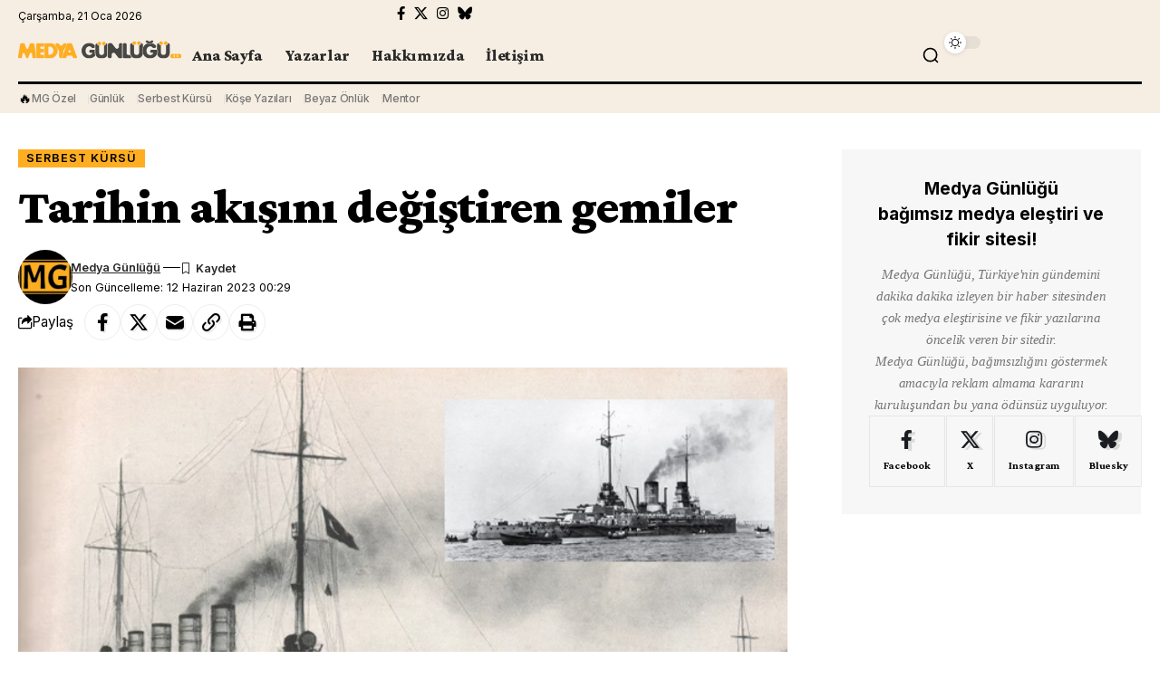

--- FILE ---
content_type: text/html; charset=UTF-8
request_url: https://medyagunlugu.com/tarihi-degistiren-2-gemi/
body_size: 25114
content:
<!DOCTYPE html>
<html lang="tr">
<head>
    <meta charset="UTF-8" />
    <meta http-equiv="X-UA-Compatible" content="IE=edge" />
	<meta name="viewport" content="width=device-width, initial-scale=1.0" />
    <link rel="profile" href="https://gmpg.org/xfn/11" />
	<meta name='robots' content='index, follow, max-image-preview:large, max-snippet:-1, max-video-preview:-1' />

	<!-- This site is optimized with the Yoast SEO plugin v26.8 - https://yoast.com/product/yoast-seo-wordpress/ -->
	<title>Tarihin akışını değiştiren gemiler</title>
	<meta name="description" content="Liderler vardır ülkelerinin kaderini etkiler. Gemiler vardır dünyanın kaderini etkiler.... Bu gemiler Yavuz ve Midilli adlarını verdiğimiz, Goeben ve" />
	<link rel="preconnect" href="https://fonts.gstatic.com" crossorigin><link rel="preload" as="style" onload="this.onload=null;this.rel='stylesheet'" id="rb-preload-gfonts" href="https://fonts.googleapis.com/css?family=Crimson+Pro%3A900%2C700%2C900italic%2C800%7CInter%3A600%2C400%2C700%7CRoboto:100,100italic,200,200italic,300,300italic,400,400italic,500,500italic,600,600italic,700,700italic,800,800italic,900,900italic%7CRoboto+Slab:100,100italic,200,200italic,300,300italic,400,400italic,500,500italic,600,600italic,700,700italic,800,800italic,900,900italic%7CInter:100,100italic,200,200italic,300,300italic,400,400italic,500,500italic,600,600italic,700,700italic,800,800italic,900,900italic&#038;subset=latin-ext%2Clatin-ext%2Clatin-ext&amp;display=swap" crossorigin><noscript><link rel="stylesheet" href="https://fonts.googleapis.com/css?family=Crimson+Pro%3A900%2C700%2C900italic%2C800%7CInter%3A600%2C400%2C700%7CRoboto:100,100italic,200,200italic,300,300italic,400,400italic,500,500italic,600,600italic,700,700italic,800,800italic,900,900italic%7CRoboto+Slab:100,100italic,200,200italic,300,300italic,400,400italic,500,500italic,600,600italic,700,700italic,800,800italic,900,900italic%7CInter:100,100italic,200,200italic,300,300italic,400,400italic,500,500italic,600,600italic,700,700italic,800,800italic,900,900italic&#038;subset=latin-ext%2Clatin-ext%2Clatin-ext&amp;display=swap"></noscript><link rel="canonical" href="https://medyagunlugu.com/tarihi-degistiren-2-gemi/" />
	<meta property="og:locale" content="tr_TR" />
	<meta property="og:type" content="article" />
	<meta property="og:title" content="Tarihin akışını değiştiren gemiler" />
	<meta property="og:description" content="Liderler vardır ülkelerinin kaderini etkiler. Gemiler vardır dünyanın kaderini etkiler.... Bu gemiler Yavuz ve Midilli adlarını verdiğimiz, Goeben ve" />
	<meta property="og:url" content="https://medyagunlugu.com/tarihi-degistiren-2-gemi/" />
	<meta property="og:site_name" content="Medya Günlüğü" />
	<meta property="article:publisher" content="https://www.facebook.com/medyagunlugu" />
	<meta property="article:published_time" content="2023-06-11T21:29:22+00:00" />
	<meta property="og:image" content="https://medyagunlugu.com/wp-content/uploads/2023/06/Breslau-copy.jpg" />
	<meta property="og:image:width" content="700" />
	<meta property="og:image:height" content="463" />
	<meta property="og:image:type" content="image/jpeg" />
	<meta name="author" content="Medya Günlüğü" />
	<meta name="twitter:card" content="summary_large_image" />
	<meta name="twitter:creator" content="@mgunlugu" />
	<meta name="twitter:site" content="@mgunlugu" />
	<meta name="twitter:label1" content="Yazan:" />
	<meta name="twitter:data1" content="Medya Günlüğü" />
	<meta name="twitter:label2" content="Tahmini okuma süresi" />
	<meta name="twitter:data2" content="3 dakika" />
	<script type="application/ld+json" class="yoast-schema-graph">{"@context":"https://schema.org","@graph":[{"@type":"Article","@id":"https://medyagunlugu.com/tarihi-degistiren-2-gemi/#article","isPartOf":{"@id":"https://medyagunlugu.com/tarihi-degistiren-2-gemi/"},"author":{"name":"Medya Günlüğü","@id":"https://medyagunlugu.com/#/schema/person/5108d67ee3d3d19254f833cf4bffb892"},"headline":"Tarihin akışını değiştiren gemiler","datePublished":"2023-06-11T21:29:22+00:00","mainEntityOfPage":{"@id":"https://medyagunlugu.com/tarihi-degistiren-2-gemi/"},"wordCount":615,"publisher":{"@id":"https://medyagunlugu.com/#organization"},"image":{"@id":"https://medyagunlugu.com/tarihi-degistiren-2-gemi/#primaryimage"},"thumbnailUrl":"https://medyagunlugu.com/wp-content/uploads/2023/06/Breslau-copy.jpg","keywords":["Jeopolitik"],"articleSection":["Serbest Kürsü"],"inLanguage":"tr"},{"@type":"WebPage","@id":"https://medyagunlugu.com/tarihi-degistiren-2-gemi/","url":"https://medyagunlugu.com/tarihi-degistiren-2-gemi/","name":"Tarihin akışını değiştiren gemiler","isPartOf":{"@id":"https://medyagunlugu.com/#website"},"primaryImageOfPage":{"@id":"https://medyagunlugu.com/tarihi-degistiren-2-gemi/#primaryimage"},"image":{"@id":"https://medyagunlugu.com/tarihi-degistiren-2-gemi/#primaryimage"},"thumbnailUrl":"https://medyagunlugu.com/wp-content/uploads/2023/06/Breslau-copy.jpg","datePublished":"2023-06-11T21:29:22+00:00","description":"Liderler vardır ülkelerinin kaderini etkiler. Gemiler vardır dünyanın kaderini etkiler.... Bu gemiler Yavuz ve Midilli adlarını verdiğimiz, Goeben ve","breadcrumb":{"@id":"https://medyagunlugu.com/tarihi-degistiren-2-gemi/#breadcrumb"},"inLanguage":"tr","potentialAction":[{"@type":"ReadAction","target":["https://medyagunlugu.com/tarihi-degistiren-2-gemi/"]}]},{"@type":"ImageObject","inLanguage":"tr","@id":"https://medyagunlugu.com/tarihi-degistiren-2-gemi/#primaryimage","url":"https://medyagunlugu.com/wp-content/uploads/2023/06/Breslau-copy.jpg","contentUrl":"https://medyagunlugu.com/wp-content/uploads/2023/06/Breslau-copy.jpg","width":700,"height":463},{"@type":"BreadcrumbList","@id":"https://medyagunlugu.com/tarihi-degistiren-2-gemi/#breadcrumb","itemListElement":[{"@type":"ListItem","position":1,"name":"Anasayfa","item":"https://medyagunlugu.com/"},{"@type":"ListItem","position":2,"name":"Tarihin akışını değiştiren gemiler"}]},{"@type":"WebSite","@id":"https://medyagunlugu.com/#website","url":"https://medyagunlugu.com/","name":"Medya Günlüğü","description":"Bağımsız Medya Eleştiri ve Fikir Sitesi","publisher":{"@id":"https://medyagunlugu.com/#organization"},"potentialAction":[{"@type":"SearchAction","target":{"@type":"EntryPoint","urlTemplate":"https://medyagunlugu.com/?s={search_term_string}"},"query-input":{"@type":"PropertyValueSpecification","valueRequired":true,"valueName":"search_term_string"}}],"inLanguage":"tr"},{"@type":"Organization","@id":"https://medyagunlugu.com/#organization","name":"Medya Günlüğü","url":"https://medyagunlugu.com/","logo":{"@type":"ImageObject","inLanguage":"tr","@id":"https://medyagunlugu.com/#/schema/logo/image/","url":"http://medyagunlugu.com/wp-content/uploads/2024/09/logo1-copy.jpg","contentUrl":"http://medyagunlugu.com/wp-content/uploads/2024/09/logo1-copy.jpg","width":387,"height":387,"caption":"Medya Günlüğü"},"image":{"@id":"https://medyagunlugu.com/#/schema/logo/image/"},"sameAs":["https://www.facebook.com/medyagunlugu","https://x.com/mgunlugu","https://www.instagram.com/medyagunlugu/"]},{"@type":"Person","@id":"https://medyagunlugu.com/#/schema/person/5108d67ee3d3d19254f833cf4bffb892","name":"Medya Günlüğü","image":{"@type":"ImageObject","inLanguage":"tr","@id":"https://medyagunlugu.com/#/schema/person/image/","url":"https://medyagunlugu.com/wp-content/uploads/2024/08/logo-96x96.jpg","contentUrl":"https://medyagunlugu.com/wp-content/uploads/2024/08/logo-96x96.jpg","caption":"Medya Günlüğü"},"url":"https://medyagunlugu.com/author/medyagunlugu/"}]}</script>
	<!-- / Yoast SEO plugin. -->


<link rel='dns-prefetch' href='//www.googletagmanager.com' />
<link rel="alternate" type="application/rss+xml" title="Medya Günlüğü &raquo; akışı" href="https://medyagunlugu.com/feed/" />
<link rel="alternate" type="application/rss+xml" title="Medya Günlüğü &raquo; yorum akışı" href="https://medyagunlugu.com/comments/feed/" />
<meta name="description" content="Liderler vardır ülkelerinin kaderini etkiler. Gemiler vardır dünyanın kaderini etkiler.... Bu gemiler Yavuz ve Midilli adlarını verdiğimiz, Goeben ve Breslau’dur. Bu iki gemi sadece Almanya ve Osmanlı devletinin değil, Rusya’nın, İngiltere’nin, Fransa’nın ve Yunanistan’ın kaderini etkilemiş ve 1. Dünya Savaşı’nın Doğu Cephesindeki sonucu belirlemiştir. Bizlere tarih kitaplarında öğretilen, İngiliz gemilerinden kaçan bu"><link rel="alternate" type="application/rss+xml" title="Medya Günlüğü &raquo; Tarihin akışını değiştiren gemiler yorum akışı" href="https://medyagunlugu.com/tarihi-degistiren-2-gemi/feed/" />
<link rel="alternate" title="oEmbed (JSON)" type="application/json+oembed" href="https://medyagunlugu.com/wp-json/oembed/1.0/embed?url=https%3A%2F%2Fmedyagunlugu.com%2Ftarihi-degistiren-2-gemi%2F" />
<link rel="alternate" title="oEmbed (XML)" type="text/xml+oembed" href="https://medyagunlugu.com/wp-json/oembed/1.0/embed?url=https%3A%2F%2Fmedyagunlugu.com%2Ftarihi-degistiren-2-gemi%2F&#038;format=xml" />
			<link rel="pingback" href="https://medyagunlugu.com/xmlrpc.php"/>
		<script type="application/ld+json">{
    "@context": "https://schema.org",
    "@type": "Organization",
    "legalName": "Medya G\u00fcnl\u00fc\u011f\u00fc",
    "url": "https://medyagunlugu.com/",
    "address": {
        "@type": "PostalAddress",
        "addressLocality": "\u0130stanbul"
    },
    "email": "bilgi@medyagunlugu.com",
    "logo": "https://medyagunlugu.com/wp-content/uploads/2024/08/yenilogo3.png",
    "sameAs": [
        "https://facebook.com/medyagunlugu",
        "https://twitter.com/mgunlugu",
        "https://www.instagram.com/medyagunlugu/",
        " https://bsky.app/profile/mgunlugu.bsky.social"
    ]
}</script>
<style id='wp-img-auto-sizes-contain-inline-css'>
img:is([sizes=auto i],[sizes^="auto," i]){contain-intrinsic-size:3000px 1500px}
/*# sourceURL=wp-img-auto-sizes-contain-inline-css */
</style>
<style id='wp-emoji-styles-inline-css'>

	img.wp-smiley, img.emoji {
		display: inline !important;
		border: none !important;
		box-shadow: none !important;
		height: 1em !important;
		width: 1em !important;
		margin: 0 0.07em !important;
		vertical-align: -0.1em !important;
		background: none !important;
		padding: 0 !important;
	}
/*# sourceURL=wp-emoji-styles-inline-css */
</style>
<link rel='stylesheet' id='wp-block-library-css' href='https://medyagunlugu.com/wp-includes/css/dist/block-library/style.min.css?ver=6.9' media='all' />
<style id='classic-theme-styles-inline-css'>
/*! This file is auto-generated */
.wp-block-button__link{color:#fff;background-color:#32373c;border-radius:9999px;box-shadow:none;text-decoration:none;padding:calc(.667em + 2px) calc(1.333em + 2px);font-size:1.125em}.wp-block-file__button{background:#32373c;color:#fff;text-decoration:none}
/*# sourceURL=/wp-includes/css/classic-themes.min.css */
</style>
<style id='wppb-edit-profile-style-inline-css'>


/*# sourceURL=https://medyagunlugu.com/wp-content/plugins/profile-builder/assets/misc/gutenberg/blocks/build/edit-profile/style-index.css */
</style>
<style id='wppb-login-style-inline-css'>


/*# sourceURL=https://medyagunlugu.com/wp-content/plugins/profile-builder/assets/misc/gutenberg/blocks/build/login/style-index.css */
</style>
<style id='wppb-recover-password-style-inline-css'>


/*# sourceURL=https://medyagunlugu.com/wp-content/plugins/profile-builder/assets/misc/gutenberg/blocks/build/recover-password/style-index.css */
</style>
<style id='wppb-register-style-inline-css'>


/*# sourceURL=https://medyagunlugu.com/wp-content/plugins/profile-builder/assets/misc/gutenberg/blocks/build/register/style-index.css */
</style>
<link rel='stylesheet' id='mpp_gutenberg-css' href='https://medyagunlugu.com/wp-content/plugins/profile-builder/add-ons-free/user-profile-picture/dist/blocks.style.build.css?ver=2.6.0' media='all' />
<style id='global-styles-inline-css'>
:root{--wp--preset--aspect-ratio--square: 1;--wp--preset--aspect-ratio--4-3: 4/3;--wp--preset--aspect-ratio--3-4: 3/4;--wp--preset--aspect-ratio--3-2: 3/2;--wp--preset--aspect-ratio--2-3: 2/3;--wp--preset--aspect-ratio--16-9: 16/9;--wp--preset--aspect-ratio--9-16: 9/16;--wp--preset--color--black: #000000;--wp--preset--color--cyan-bluish-gray: #abb8c3;--wp--preset--color--white: #ffffff;--wp--preset--color--pale-pink: #f78da7;--wp--preset--color--vivid-red: #cf2e2e;--wp--preset--color--luminous-vivid-orange: #ff6900;--wp--preset--color--luminous-vivid-amber: #fcb900;--wp--preset--color--light-green-cyan: #7bdcb5;--wp--preset--color--vivid-green-cyan: #00d084;--wp--preset--color--pale-cyan-blue: #8ed1fc;--wp--preset--color--vivid-cyan-blue: #0693e3;--wp--preset--color--vivid-purple: #9b51e0;--wp--preset--gradient--vivid-cyan-blue-to-vivid-purple: linear-gradient(135deg,rgb(6,147,227) 0%,rgb(155,81,224) 100%);--wp--preset--gradient--light-green-cyan-to-vivid-green-cyan: linear-gradient(135deg,rgb(122,220,180) 0%,rgb(0,208,130) 100%);--wp--preset--gradient--luminous-vivid-amber-to-luminous-vivid-orange: linear-gradient(135deg,rgb(252,185,0) 0%,rgb(255,105,0) 100%);--wp--preset--gradient--luminous-vivid-orange-to-vivid-red: linear-gradient(135deg,rgb(255,105,0) 0%,rgb(207,46,46) 100%);--wp--preset--gradient--very-light-gray-to-cyan-bluish-gray: linear-gradient(135deg,rgb(238,238,238) 0%,rgb(169,184,195) 100%);--wp--preset--gradient--cool-to-warm-spectrum: linear-gradient(135deg,rgb(74,234,220) 0%,rgb(151,120,209) 20%,rgb(207,42,186) 40%,rgb(238,44,130) 60%,rgb(251,105,98) 80%,rgb(254,248,76) 100%);--wp--preset--gradient--blush-light-purple: linear-gradient(135deg,rgb(255,206,236) 0%,rgb(152,150,240) 100%);--wp--preset--gradient--blush-bordeaux: linear-gradient(135deg,rgb(254,205,165) 0%,rgb(254,45,45) 50%,rgb(107,0,62) 100%);--wp--preset--gradient--luminous-dusk: linear-gradient(135deg,rgb(255,203,112) 0%,rgb(199,81,192) 50%,rgb(65,88,208) 100%);--wp--preset--gradient--pale-ocean: linear-gradient(135deg,rgb(255,245,203) 0%,rgb(182,227,212) 50%,rgb(51,167,181) 100%);--wp--preset--gradient--electric-grass: linear-gradient(135deg,rgb(202,248,128) 0%,rgb(113,206,126) 100%);--wp--preset--gradient--midnight: linear-gradient(135deg,rgb(2,3,129) 0%,rgb(40,116,252) 100%);--wp--preset--font-size--small: 13px;--wp--preset--font-size--medium: 20px;--wp--preset--font-size--large: 36px;--wp--preset--font-size--x-large: 42px;--wp--preset--spacing--20: 0.44rem;--wp--preset--spacing--30: 0.67rem;--wp--preset--spacing--40: 1rem;--wp--preset--spacing--50: 1.5rem;--wp--preset--spacing--60: 2.25rem;--wp--preset--spacing--70: 3.38rem;--wp--preset--spacing--80: 5.06rem;--wp--preset--shadow--natural: 6px 6px 9px rgba(0, 0, 0, 0.2);--wp--preset--shadow--deep: 12px 12px 50px rgba(0, 0, 0, 0.4);--wp--preset--shadow--sharp: 6px 6px 0px rgba(0, 0, 0, 0.2);--wp--preset--shadow--outlined: 6px 6px 0px -3px rgb(255, 255, 255), 6px 6px rgb(0, 0, 0);--wp--preset--shadow--crisp: 6px 6px 0px rgb(0, 0, 0);}:where(.is-layout-flex){gap: 0.5em;}:where(.is-layout-grid){gap: 0.5em;}body .is-layout-flex{display: flex;}.is-layout-flex{flex-wrap: wrap;align-items: center;}.is-layout-flex > :is(*, div){margin: 0;}body .is-layout-grid{display: grid;}.is-layout-grid > :is(*, div){margin: 0;}:where(.wp-block-columns.is-layout-flex){gap: 2em;}:where(.wp-block-columns.is-layout-grid){gap: 2em;}:where(.wp-block-post-template.is-layout-flex){gap: 1.25em;}:where(.wp-block-post-template.is-layout-grid){gap: 1.25em;}.has-black-color{color: var(--wp--preset--color--black) !important;}.has-cyan-bluish-gray-color{color: var(--wp--preset--color--cyan-bluish-gray) !important;}.has-white-color{color: var(--wp--preset--color--white) !important;}.has-pale-pink-color{color: var(--wp--preset--color--pale-pink) !important;}.has-vivid-red-color{color: var(--wp--preset--color--vivid-red) !important;}.has-luminous-vivid-orange-color{color: var(--wp--preset--color--luminous-vivid-orange) !important;}.has-luminous-vivid-amber-color{color: var(--wp--preset--color--luminous-vivid-amber) !important;}.has-light-green-cyan-color{color: var(--wp--preset--color--light-green-cyan) !important;}.has-vivid-green-cyan-color{color: var(--wp--preset--color--vivid-green-cyan) !important;}.has-pale-cyan-blue-color{color: var(--wp--preset--color--pale-cyan-blue) !important;}.has-vivid-cyan-blue-color{color: var(--wp--preset--color--vivid-cyan-blue) !important;}.has-vivid-purple-color{color: var(--wp--preset--color--vivid-purple) !important;}.has-black-background-color{background-color: var(--wp--preset--color--black) !important;}.has-cyan-bluish-gray-background-color{background-color: var(--wp--preset--color--cyan-bluish-gray) !important;}.has-white-background-color{background-color: var(--wp--preset--color--white) !important;}.has-pale-pink-background-color{background-color: var(--wp--preset--color--pale-pink) !important;}.has-vivid-red-background-color{background-color: var(--wp--preset--color--vivid-red) !important;}.has-luminous-vivid-orange-background-color{background-color: var(--wp--preset--color--luminous-vivid-orange) !important;}.has-luminous-vivid-amber-background-color{background-color: var(--wp--preset--color--luminous-vivid-amber) !important;}.has-light-green-cyan-background-color{background-color: var(--wp--preset--color--light-green-cyan) !important;}.has-vivid-green-cyan-background-color{background-color: var(--wp--preset--color--vivid-green-cyan) !important;}.has-pale-cyan-blue-background-color{background-color: var(--wp--preset--color--pale-cyan-blue) !important;}.has-vivid-cyan-blue-background-color{background-color: var(--wp--preset--color--vivid-cyan-blue) !important;}.has-vivid-purple-background-color{background-color: var(--wp--preset--color--vivid-purple) !important;}.has-black-border-color{border-color: var(--wp--preset--color--black) !important;}.has-cyan-bluish-gray-border-color{border-color: var(--wp--preset--color--cyan-bluish-gray) !important;}.has-white-border-color{border-color: var(--wp--preset--color--white) !important;}.has-pale-pink-border-color{border-color: var(--wp--preset--color--pale-pink) !important;}.has-vivid-red-border-color{border-color: var(--wp--preset--color--vivid-red) !important;}.has-luminous-vivid-orange-border-color{border-color: var(--wp--preset--color--luminous-vivid-orange) !important;}.has-luminous-vivid-amber-border-color{border-color: var(--wp--preset--color--luminous-vivid-amber) !important;}.has-light-green-cyan-border-color{border-color: var(--wp--preset--color--light-green-cyan) !important;}.has-vivid-green-cyan-border-color{border-color: var(--wp--preset--color--vivid-green-cyan) !important;}.has-pale-cyan-blue-border-color{border-color: var(--wp--preset--color--pale-cyan-blue) !important;}.has-vivid-cyan-blue-border-color{border-color: var(--wp--preset--color--vivid-cyan-blue) !important;}.has-vivid-purple-border-color{border-color: var(--wp--preset--color--vivid-purple) !important;}.has-vivid-cyan-blue-to-vivid-purple-gradient-background{background: var(--wp--preset--gradient--vivid-cyan-blue-to-vivid-purple) !important;}.has-light-green-cyan-to-vivid-green-cyan-gradient-background{background: var(--wp--preset--gradient--light-green-cyan-to-vivid-green-cyan) !important;}.has-luminous-vivid-amber-to-luminous-vivid-orange-gradient-background{background: var(--wp--preset--gradient--luminous-vivid-amber-to-luminous-vivid-orange) !important;}.has-luminous-vivid-orange-to-vivid-red-gradient-background{background: var(--wp--preset--gradient--luminous-vivid-orange-to-vivid-red) !important;}.has-very-light-gray-to-cyan-bluish-gray-gradient-background{background: var(--wp--preset--gradient--very-light-gray-to-cyan-bluish-gray) !important;}.has-cool-to-warm-spectrum-gradient-background{background: var(--wp--preset--gradient--cool-to-warm-spectrum) !important;}.has-blush-light-purple-gradient-background{background: var(--wp--preset--gradient--blush-light-purple) !important;}.has-blush-bordeaux-gradient-background{background: var(--wp--preset--gradient--blush-bordeaux) !important;}.has-luminous-dusk-gradient-background{background: var(--wp--preset--gradient--luminous-dusk) !important;}.has-pale-ocean-gradient-background{background: var(--wp--preset--gradient--pale-ocean) !important;}.has-electric-grass-gradient-background{background: var(--wp--preset--gradient--electric-grass) !important;}.has-midnight-gradient-background{background: var(--wp--preset--gradient--midnight) !important;}.has-small-font-size{font-size: var(--wp--preset--font-size--small) !important;}.has-medium-font-size{font-size: var(--wp--preset--font-size--medium) !important;}.has-large-font-size{font-size: var(--wp--preset--font-size--large) !important;}.has-x-large-font-size{font-size: var(--wp--preset--font-size--x-large) !important;}
:where(.wp-block-post-template.is-layout-flex){gap: 1.25em;}:where(.wp-block-post-template.is-layout-grid){gap: 1.25em;}
:where(.wp-block-term-template.is-layout-flex){gap: 1.25em;}:where(.wp-block-term-template.is-layout-grid){gap: 1.25em;}
:where(.wp-block-columns.is-layout-flex){gap: 2em;}:where(.wp-block-columns.is-layout-grid){gap: 2em;}
:root :where(.wp-block-pullquote){font-size: 1.5em;line-height: 1.6;}
/*# sourceURL=global-styles-inline-css */
</style>
<link rel='stylesheet' id='foxiz-elements-css' href='https://medyagunlugu.com/wp-content/plugins/foxiz-core/lib/foxiz-elements/public/style.css?ver=2.0' media='all' />
<link rel='stylesheet' id='elementor-frontend-css' href='https://medyagunlugu.com/wp-content/plugins/elementor/assets/css/frontend.min.css?ver=3.34.0' media='all' />
<link rel='stylesheet' id='elementor-post-6-css' href='https://medyagunlugu.com/wp-content/uploads/elementor/css/post-6.css?ver=1768947368' media='all' />
<link rel='stylesheet' id='elementor-post-2356-css' href='https://medyagunlugu.com/wp-content/uploads/elementor/css/post-2356.css?ver=1768947378' media='all' />
<link rel='stylesheet' id='elementor-post-1954-css' href='https://medyagunlugu.com/wp-content/uploads/elementor/css/post-1954.css?ver=1768947369' media='all' />
<link rel='stylesheet' id='elementor-post-1987-css' href='https://medyagunlugu.com/wp-content/uploads/elementor/css/post-1987.css?ver=1768947369' media='all' />

<link rel='stylesheet' id='foxiz-main-css' href='https://medyagunlugu.com/wp-content/themes/foxiz/assets/css/main.css?ver=2.5.7' media='all' />
<style id='foxiz-main-inline-css'>
:root {--body-family:Georgia, serif;--body-fweight:400;--body-fcolor:#000000;--body-fsize:19px;--h1-family:Crimson Pro;--h1-fweight:900;--h1-fsize:42px;--h1-fspace:-0.02381em;--h1-fheight:1.048;--h2-family:Crimson Pro;--h2-fweight:700;--h2-fsize:36px;--h2-fspace:-0.02083em;--h2-fheight:1.111;--h3-family:Crimson Pro;--h3-fweight:700;--h3-fsize:21px;--h3-fspace:-0.02381em;--h3-fheight:1.238;--h4-family:Crimson Pro;--h4-fweight:700;--h4-fsize:19px;--h4-fspace:-0.01316em;--h4-fheight:1.263;--h5-family:Crimson Pro;--h5-fweight:700;--h5-fsize:17px;--h5-fspace:-0.01471em;--h5-fheight:1.353;--h6-family:Crimson Pro;--h6-fweight:700;--h6-fsize:16px;--h6-fspace:-0.01563em;--h6-fheight:1.375;--cat-family:Inter;--cat-fweight:600;--cat-fsize:11px;--cat-fspace:0.09091em;--meta-family:Inter;--meta-fweight:400;--meta-transform:capitalize;--meta-fcolor:#000000;--meta-fsize:11px;--meta-fspace:0.00000em;--meta-b-family:Inter;--meta-b-fweight:600;--meta-b-transform:capitalize;--meta-b-fspace:0px;--input-family:Georgia, serif;--input-fweight:400;--input-fsize:14px;--btn-family:Inter;--btn-fweight:700;--btn-fsize:12px;--menu-family:Crimson Pro;--menu-fweight:800;--menu-fsize:18px;--submenu-family:Crimson Pro;--submenu-fweight:700;--submenu-fsize:15px;--dwidgets-family:Inter;--dwidgets-fweight:400;--headline-family:Crimson Pro;--headline-fweight:900;--headline-fsize:54px;--headline-fspace:-0.01852em;--tagline-family:Inter;--tagline-fweight:400;--tagline-fsize:22px;--tagline-fspace:-0.04545em;--tagline-fheight:1.364;--heading-family:Inter;--heading-fweight:700;--subheading-family:Georgia, serif;--subheading-fweight:400;--subheading-fstyle:italic;--subheading-fsize:13px;--quote-family:Crimson Pro;--quote-fweight:900;--quote-fstyle:italic;--quote-fspace:-1px;--excerpt-family:Inter;--excerpt-fweight:400;--bcrumb-family:Inter;--bcrumb-fweight:400;--bcrumb-fsize:15px;--readmore-fsize : 11px;--excerpt-fsize : 13px;--headline-s-fsize : 54px;--tagline-s-fsize : 20px;--bookmark-fsize : 14px;}@media (max-width: 1024px) {body {--body-fsize : 17px;--h1-fsize : 36px;--h2-fsize : 26px;--h3-fsize : 19px;--h4-fsize : 17px;--h5-fsize : 16px;--h6-fsize : 15px;--cat-fsize : 10px;--meta-fsize : 10px;--readmore-fsize : 10px;--btn-fsize : 11px;--bcrumb-fsize : 14px;--excerpt-fsize : 13px;--headline-fsize : 36px;--headline-s-fsize : 36px;--tagline-fsize : 18px;--tagline-s-fsize : 18px;--bookmark-fsize : 14px;}}@media (max-width: 767px) {body {--body-fsize : 16px;--h1-fsize : 28px;--h2-fsize : 22px;--h3-fsize : 18px;--h4-fsize : 16px;--h5-fsize : 15px;--h6-fsize : 14px;--cat-fsize : 10px;--meta-fsize : 10px;--readmore-fsize : 10px;--btn-fsize : 10px;--bcrumb-fsize : 13px;--excerpt-fsize : 12px;--headline-fsize : 28px;--headline-s-fsize : 28px;--tagline-fsize : 16px;--tagline-s-fsize : 16px;--bookmark-fsize : 14px;}}:root {--g-color :#ffad21;--g-color-90 :#ffad21e6;--review-color :#ffad21;--video-color :#000000;--excerpt-color :#555555;--indicator-bg-from :#ffad21;--indicator-bg-to :#43b2db;--indicator-height :2px;}[data-theme="dark"], .light-scheme {--solid-white :#080808;--excerpt-color :#eeeeee;--meta-fcolor :#ffffff;}[data-theme="dark"].is-hd-4 {--nav-bg: #191c20;--nav-bg-from: #191c20;--nav-bg-to: #191c20;}[data-theme="dark"].is-hd-5, [data-theme="dark"].is-hd-5:not(.sticky-on) {--nav-bg: #191c20;--nav-bg-from: #191c20;--nav-bg-to: #191c20;}:root {--mbnav-bg: #f6eee3;--mbnav-bg-from: #f6eee3;--mbnav-bg-to: #f6eee3;}[data-theme="dark"] {--mbnav-bg: #080808;--mbnav-bg-from: #080808;--mbnav-bg-to: #080808;}.p-category {--cat-fcolor : #000000;}:root {--topad-spacing :15px;--round-3 :0px;--round-5 :0px;--round-7 :0px;--hyperlink-line-color :var(--g-color);--heading-color :#000000;--heading-sub-color :#000000;--s-content-width : 760px;--max-width-wo-sb : 840px;--s10-feat-ratio :45%;--s11-feat-ratio :45%;--login-popup-w : 350px;}[data-theme="dark"], .light-scheme {--heading-color :#ffffff;--heading-sub-color :#ffffff; }.p-readmore { font-family:Inter;font-weight:700;}.mobile-menu > li > a  { font-family:Crimson Pro;font-weight:700;font-size:15px;}.mobile-menu .sub-menu a, .logged-mobile-menu a { font-family:Crimson Pro;font-weight:900;font-size:17px;}.mobile-qview a { font-family:Inter;font-weight:700;font-size:15px;}.search-header:before { background-repeat : no-repeat;background-size : cover;background-image : url(https://medyagunlugu.com/wp-content/uploads/2024/01/bg-s.jpg);background-attachment : scroll;background-position : center center;}[data-theme="dark"] .search-header:before { background-repeat : no-repeat;background-size : cover;background-image : url(https://medyagunlugu.com/wp-content/uploads/2024/01/ds-bg.png);background-attachment : scroll;background-position : center center;}.footer-has-bg { background-color : #0000000a;}[data-theme="dark"] .footer-has-bg { background-color : #16181c;}#amp-mobile-version-switcher { display: none; }.search-icon-svg { -webkit-mask-image: url(https://medyagunlugu.com/wp-content/uploads/2023/12/i-search.svg);mask-image: url(https://medyagunlugu.com/wp-content/uploads/2023/12/i-search.svg); }.login-icon-svg { -webkit-mask-image: url(https://medyagunlugu.com/wp-content/uploads/2022/08/sign-in.svg);mask-image: url(https://medyagunlugu.com/wp-content/uploads/2022/08/sign-in.svg); }@media (min-width: 1025px) { .grid-container > .sidebar-wrap { flex: 0 0 30%; width: 30%; } .grid-container > .s-ct { flex: 0 0 69.9%; width: 69.9%; } }.live-tag:after { content: "Live Updates: " }
/*# sourceURL=foxiz-main-inline-css */
</style>
<link rel='stylesheet' id='foxiz-print-css' href='https://medyagunlugu.com/wp-content/themes/foxiz/assets/css/print.css?ver=2.5.7' media='all' />
<link rel='stylesheet' id='foxiz-style-css' href='https://medyagunlugu.com/wp-content/themes/foxiz/style.css?ver=2.5.7' media='all' />



<link rel='stylesheet' id='wppb_stylesheet-css' href='https://medyagunlugu.com/wp-content/plugins/profile-builder/assets/css/style-front-end.css?ver=3.15.2' media='all' />
<script src="https://medyagunlugu.com/wp-includes/js/jquery/jquery.min.js?ver=3.7.1" id="jquery-core-js"></script>
<script src="https://medyagunlugu.com/wp-includes/js/jquery/jquery-migrate.min.js?ver=3.4.1" id="jquery-migrate-js"></script>
<script src="https://medyagunlugu.com/wp-content/plugins/wp-yandex-metrika/assets/YmEc.min.js?ver=1.2.2" id="wp-yandex-metrika_YmEc-js"></script>
<script id="wp-yandex-metrika_YmEc-js-after">
window.tmpwpym={datalayername:'dataLayer',counters:JSON.parse('[{"number":"105918462","webvisor":"1"}]'),targets:JSON.parse('[]')};
//# sourceURL=wp-yandex-metrika_YmEc-js-after
</script>
<script src="https://medyagunlugu.com/wp-content/plugins/wp-yandex-metrika/assets/frontend.min.js?ver=1.2.2" id="wp-yandex-metrika_frontend-js"></script>

<!-- Site Kit tarafından eklenen Google etiketi (gtag.js) snippet&#039;i -->
<!-- Google Analytics snippet added by Site Kit -->
<script src="https://www.googletagmanager.com/gtag/js?id=GT-TW5C9T2" id="google_gtagjs-js" async></script>
<script id="google_gtagjs-js-after">
window.dataLayer = window.dataLayer || [];function gtag(){dataLayer.push(arguments);}
gtag("set","linker",{"domains":["medyagunlugu.com"]});
gtag("js", new Date());
gtag("set", "developer_id.dZTNiMT", true);
gtag("config", "GT-TW5C9T2");
//# sourceURL=google_gtagjs-js-after
</script>
<link rel="preload" href="https://medyagunlugu.com/wp-content/themes/foxiz/assets/fonts/icons.woff2?ver=2.5.0" as="font" type="font/woff2" crossorigin="anonymous"> <link rel="https://api.w.org/" href="https://medyagunlugu.com/wp-json/" /><link rel="alternate" title="JSON" type="application/json" href="https://medyagunlugu.com/wp-json/wp/v2/posts/13598" /><link rel="EditURI" type="application/rsd+xml" title="RSD" href="https://medyagunlugu.com/xmlrpc.php?rsd" />
<meta name="generator" content="WordPress 6.9" />
<link rel='shortlink' href='https://medyagunlugu.com/?p=13598' />
<meta name="generator" content="Site Kit by Google 1.170.0" /><meta name="verification" content="f612c7d25f5690ad41496fcfdbf8d1" /><meta name="generator" content="Elementor 3.34.0; features: e_font_icon_svg, additional_custom_breakpoints; settings: css_print_method-external, google_font-enabled, font_display-swap">
<script type="application/ld+json">{
    "@context": "https://schema.org",
    "@type": "WebSite",
    "@id": "https://medyagunlugu.com/#website",
    "url": "https://medyagunlugu.com/",
    "name": "Medya G\u00fcnl\u00fc\u011f\u00fc",
    "potentialAction": {
        "@type": "SearchAction",
        "target": "https://medyagunlugu.com/?s={search_term_string}",
        "query-input": "required name=search_term_string"
    }
}</script>
			<style>
				.e-con.e-parent:nth-of-type(n+4):not(.e-lazyloaded):not(.e-no-lazyload),
				.e-con.e-parent:nth-of-type(n+4):not(.e-lazyloaded):not(.e-no-lazyload) * {
					background-image: none !important;
				}
				@media screen and (max-height: 1024px) {
					.e-con.e-parent:nth-of-type(n+3):not(.e-lazyloaded):not(.e-no-lazyload),
					.e-con.e-parent:nth-of-type(n+3):not(.e-lazyloaded):not(.e-no-lazyload) * {
						background-image: none !important;
					}
				}
				@media screen and (max-height: 640px) {
					.e-con.e-parent:nth-of-type(n+2):not(.e-lazyloaded):not(.e-no-lazyload),
					.e-con.e-parent:nth-of-type(n+2):not(.e-lazyloaded):not(.e-no-lazyload) * {
						background-image: none !important;
					}
				}
			</style>
			
<!-- Google Tag Manager snippet added by Site Kit -->
<script>
			( function( w, d, s, l, i ) {
				w[l] = w[l] || [];
				w[l].push( {'gtm.start': new Date().getTime(), event: 'gtm.js'} );
				var f = d.getElementsByTagName( s )[0],
					j = d.createElement( s ), dl = l != 'dataLayer' ? '&l=' + l : '';
				j.async = true;
				j.src = 'https://www.googletagmanager.com/gtm.js?id=' + i + dl;
				f.parentNode.insertBefore( j, f );
			} )( window, document, 'script', 'dataLayer', 'GTM-NGCK3ZC6' );
			
</script>

<!-- End Google Tag Manager snippet added by Site Kit -->
<script type="application/ld+json">{
    "@context": "https://schema.org",
    "@type": "Article",
    "headline": "Tarihin ak\u0131\u015f\u0131n\u0131 de\u011fi\u015ftiren gemiler",
    "description": "Liderler vard\u0131r \u00fclkelerinin kaderini etkiler. Gemiler vard\u0131r d\u00fcnyan\u0131n kaderini etkiler.... Bu gemiler Yavuz ve Midilli adlar\u0131n\u0131 verdi\u011fimiz, Goeben ve Breslau\u2019dur. Bu iki gemi sadece Almanya ve Osmanl\u0131 devletinin de\u011fil, Rusya\u2019n\u0131n, \u0130ngiltere\u2019nin, Fransa\u2019n\u0131n ve Yunanistan\u2019\u0131n kaderini etkilemi\u015f ve 1. D\u00fcnya Sava\u015f\u0131\u2019n\u0131n Do\u011fu Cephesindeki sonucu belirlemi\u015ftir. Bizlere tarih kitaplar\u0131nda \u00f6\u011fretilen, \u0130ngiliz gemilerinden ka\u00e7an bu",
    "mainEntityOfPage": {
        "@type": "WebPage",
        "@id": "https://medyagunlugu.com/tarihi-degistiren-2-gemi/"
    },
    "author": {
        "@type": "Person",
        "name": "Medya G\u00fcnl\u00fc\u011f\u00fc",
        "url": "https://medyagunlugu.com/author/medyagunlugu/"
    },
    "publisher": {
        "@type": "Organization",
        "name": "Medya G\u00fcnl\u00fc\u011f\u00fc",
        "url": "https://medyagunlugu.com/",
        "logo": {
            "@type": "ImageObject",
            "url": "https://medyagunlugu.com/wp-content/uploads/2024/08/yenilogo3.png"
        }
    },
    "dateModified": "2023-06-12T00:29:22+03:00",
    "datePublished": "2023-06-12T00:29:22+03:00",
    "image": {
        "@type": "ImageObject",
        "url": "https://medyagunlugu.com/wp-content/uploads/2023/06/Breslau-copy.jpg",
        "width": "700",
        "height": "463"
    },
    "commentCount": 0,
    "articleSection": [
        "Serbest K\u00fcrs\u00fc"
    ]
}</script>
        <!-- Yandex.Metrica counter -->
        <script type="text/javascript">
            (function (m, e, t, r, i, k, a) {
                m[i] = m[i] || function () {
                    (m[i].a = m[i].a || []).push(arguments)
                };
                m[i].l = 1 * new Date();
                k = e.createElement(t), a = e.getElementsByTagName(t)[0], k.async = 1, k.src = r, a.parentNode.insertBefore(k, a)
            })

            (window, document, "script", "https://mc.yandex.ru/metrika/tag.js", "ym");

            ym("105918462", "init", {
                clickmap: true,
                trackLinks: true,
                accurateTrackBounce: true,
                webvisor: true,
                ecommerce: "dataLayer",
                params: {
                    __ym: {
                        "ymCmsPlugin": {
                            "cms": "wordpress",
                            "cmsVersion":"6.9",
                            "pluginVersion": "1.2.2",
                            "ymCmsRip": "1296156345"
                        }
                    }
                }
            });
        </script>
        <!-- /Yandex.Metrica counter -->
        <meta property="og:description" content="Liderler vardır ülkelerinin kaderini etkiler. Gemiler vardır dünyanın kaderini etkiler.... Bu gemiler Yavuz ve Midilli adlarını verdiğimiz, Goeben ve Breslau’dur. Bu iki gemi sadece Almanya ve Osma…"/>
<meta property="og:site_name" content="Medya Günlüğü"/>
<meta property="og:locale" content="tr"/>
<meta property="fb:facebook_app_id" content=""/>
<meta property="og:type" content="article"/>
<meta property="og:title" content="Tarihin akışını değiştiren gemiler"/>
<meta property="og:url" content="https://medyagunlugu.com/tarihi-degistiren-2-gemi/"/>
<meta property="og:image" content="https://medyagunlugu.com/wp-content/uploads/2023/06/Breslau-copy.jpg"/>
<meta property="og:image:width" content="700"/>
<meta property="og:image:height" content="463"/>
<meta property="article:published_time" content="2023-06-12T00:29:22+03:00"/>
<meta property="article:modified_time" content="2023-06-12T00:29:22+03:00"/>
<meta name="author" content="Medya Günlüğü"/>
<meta name="twitter:card" content="summary_large_image"/>
<meta name="twitter:creator" content="@mgunlugu"/>
<meta name="twitter:label1" content="Written by"/>
<meta name="twitter:data1" content="Medya Günlüğü"/>
<meta name="twitter:label2" content="Est. reading time"/>
<meta name="twitter:data2" content="3 minutes"/>
<meta property="og:image:secure_url" content="https://medyagunlugu.com/wp-content/uploads/2023/06/Breslau-copy.jpg"/>
<script type="application/ld+json">{"@context":"http://schema.org","@type":"BreadcrumbList","itemListElement":[{"@type":"ListItem","position":3,"item":{"@id":"https://medyagunlugu.com/tarihi-degistiren-2-gemi/","name":"Tarihin akışını değiştiren gemiler"}},{"@type":"ListItem","position":2,"item":{"@id":"https://medyagunlugu.com/category/serbest-kursu/","name":"Serbest Kürsü"}},{"@type":"ListItem","position":1,"item":{"@id":"https://medyagunlugu.com","name":"Medya Günlüğü"}}]}</script>
<link rel="icon" href="https://medyagunlugu.com/wp-content/uploads/2024/08/cropped-writer_9888755-32x32.png" sizes="32x32" />
<link rel="icon" href="https://medyagunlugu.com/wp-content/uploads/2024/08/cropped-writer_9888755-192x192.png" sizes="192x192" />
<link rel="apple-touch-icon" href="https://medyagunlugu.com/wp-content/uploads/2024/08/cropped-writer_9888755-180x180.png" />
<meta name="msapplication-TileImage" content="https://medyagunlugu.com/wp-content/uploads/2024/08/cropped-writer_9888755-270x270.png" />
</head>
<body class="wp-singular post-template-default single single-post postid-13598 single-format-standard wp-embed-responsive wp-theme-foxiz personalized-all elementor-default elementor-kit-6 menu-ani-3 hover-ani-4 btn-ani-3 btn-transform-1 is-rm-simple lmeta-label loader-1 dark-sw-1 is-hd-rb_template is-standard-8 is-backtop none-m-backtop " data-theme="default">
		<!-- Google Tag Manager (noscript) snippet added by Site Kit -->
		<noscript>
			<iframe src="https://www.googletagmanager.com/ns.html?id=GTM-NGCK3ZC6" height="0" width="0" style="display:none;visibility:hidden"></iframe>
		</noscript>
		<!-- End Google Tag Manager (noscript) snippet added by Site Kit -->
				<script>
            (function () {
                const yesStorage = () => {
                    let storage;
                    try {
                        storage = window['localStorage'];
                        storage.setItem('__rbStorageSet', 'x');
                        storage.removeItem('__rbStorageSet');
                        return true;
                    } catch {
                        return false;
                    }
                };
                let currentMode = null;
                const darkModeID = 'RubyDarkMode';
				                currentMode = yesStorage() ? localStorage.getItem(darkModeID) || null : 'default';
                if (!currentMode) {
					                    currentMode = 'default';
                    yesStorage() && localStorage.setItem(darkModeID, 'default');
					                }
                document.body.setAttribute('data-theme', currentMode === 'dark' ? 'dark' : 'default');
				            })();
		</script>
		<div class="site-outer">
			<div id="site-header" class="header-wrap rb-section header-template">
					<div class="reading-indicator"><span id="reading-progress"></span></div>
					<div class="navbar-outer navbar-template-outer">
				<div id="header-template-holder"><div class="header-template-inner">		<div data-elementor-type="wp-post" data-elementor-id="1954" class="elementor elementor-1954">
				<div class="elementor-element elementor-element-c2b813e e-flex e-con-boxed e-con e-parent" data-id="c2b813e" data-element_type="container" data-settings="{&quot;background_background&quot;:&quot;classic&quot;}">
					<div class="e-con-inner">
		<div class="elementor-element elementor-element-77889e9 e-con-full e-flex e-con e-child" data-id="77889e9" data-element_type="container">
				<div class="elementor-element elementor-element-9cfab6a elementor-widget elementor-widget-foxiz-current-date" data-id="9cfab6a" data-element_type="widget" data-widget_type="foxiz-current-date.default">
				<div class="elementor-widget-container">
					<span class="current-date">Çarşamba, 21 Oca 2026</span>				</div>
				</div>
				</div>
		<div class="elementor-element elementor-element-470139e e-con-full e-flex e-con e-child" data-id="470139e" data-element_type="container">
				<div class="elementor-element elementor-element-d61ea2e elementor-hidden-desktop elementor-hidden-tablet elementor-hidden-mobile mborder-0 is-divider-0 elementor-widget elementor-widget-foxiz-sidebar-menu" data-id="d61ea2e" data-element_type="widget" data-widget_type="foxiz-sidebar-menu.default">
				<div class="elementor-widget-container">
					<ul id="menu-quick-link" class="sidebar-menu is-horizontal rb-menu"><li id="menu-item-2832" class="menu-item menu-item-type-post_type menu-item-object-page menu-item-2832"><a href="https://medyagunlugu.com/my-feed/"><span>My Feed</span></a></li>
<li id="menu-item-2831" class="menu-item menu-item-type-post_type menu-item-object-page menu-item-2831"><a href="https://medyagunlugu.com/my-interests/"><span>My Interests</span></a></li>
<li id="menu-item-2851" class="menu-item menu-item-type-post_type menu-item-object-page menu-item-2851"><a href="https://medyagunlugu.com/my-saves/"><span>My Saves</span></a></li>
<li id="menu-item-2850" class="menu-item menu-item-type-post_type menu-item-object-page menu-item-2850"><a href="https://medyagunlugu.com/history/"><span>History</span></a></li>
<li id="menu-item-2833" class="menu-item menu-item-type-post_type menu-item-object-page menu-item-2833"><a href="https://medyagunlugu.com/blog/"><span>Blog</span></a></li>
</ul>				</div>
				</div>
				<div class="elementor-element elementor-element-194e16a elementor-widget elementor-widget-foxiz-social-list" data-id="194e16a" data-element_type="widget" data-widget_type="foxiz-social-list.default">
				<div class="elementor-widget-container">
							<div class="header-social-list">
			<div class="e-social-holder">
				<a class="social-link-facebook" aria-label="Facebook" data-title="Facebook" href="https://facebook.com/medyagunlugu" target="_blank" rel="noopener nofollow"><i class="rbi rbi-facebook" aria-hidden="true"></i></a><a class="social-link-twitter" aria-label="X" data-title="X" href="https://twitter.com/mgunlugu" target="_blank" rel="noopener nofollow"><i class="rbi rbi-twitter" aria-hidden="true"></i></a><a class="social-link-instagram" aria-label="Instagram" data-title="Instagram" href="https://www.instagram.com/medyagunlugu/" target="_blank" rel="noopener nofollow"><i class="rbi rbi-instagram" aria-hidden="true"></i></a><a class="social-link-bluesky" aria-label="Bluesky" data-title="Bluesky" href="https://bsky.app/profile/mgunlugu.bsky.social" target="_blank" rel="noopener nofollow"><i class="rbi rbi-bluesky" aria-hidden="true"></i></a>			</div>
		</div>
						</div>
				</div>
				<div class="elementor-element elementor-element-8b44a12 elementor-hidden-desktop elementor-hidden-tablet elementor-hidden-mobile elementor-widget elementor-widget-button" data-id="8b44a12" data-element_type="widget" data-widget_type="button.default">
				<div class="elementor-widget-container">
									<div class="elementor-button-wrapper">
					<a class="elementor-button elementor-button-link elementor-size-sm" href="https://foxiz.themeruby.com/buzzstream/#newsletter">
						<span class="elementor-button-content-wrapper">
									<span class="elementor-button-text">Subscribe</span>
					</span>
					</a>
				</div>
								</div>
				</div>
				</div>
					</div>
				</div>
		<div class="elementor-element elementor-element-9cd7605 e-section-sticky e-flex e-con-boxed e-con e-parent" data-id="9cd7605" data-element_type="container" data-settings="{&quot;header_sticky&quot;:&quot;section-sticky&quot;,&quot;background_background&quot;:&quot;classic&quot;}">
					<div class="e-con-inner">
		<div class="elementor-element elementor-element-db581bf e-con-full e-flex e-con e-child" data-id="db581bf" data-element_type="container">
				<div class="elementor-element elementor-element-8068ba1 elementor-widget elementor-widget-foxiz-logo" data-id="8068ba1" data-element_type="widget" data-widget_type="foxiz-logo.default">
				<div class="elementor-widget-container">
							<div class="the-logo">
			<a href="https://medyagunlugu.com/">
									<img loading="eager" decoding="async" data-mode="default" width="360" height="75" src="http://medyagunlugu.com/wp-content/uploads/2024/08/yenilogo3.png" alt="Medya Günlüğü"/>
					<img loading="eager" decoding="async" data-mode="dark" width="360" height="75" src="http://medyagunlugu.com/wp-content/uploads/2024/08/yenilogo4.png" alt=""/>
							</a>
					</div>
						</div>
				</div>
				<div class="elementor-element elementor-element-7dff991 is-divider-0 elementor-widget elementor-widget-foxiz-navigation" data-id="7dff991" data-element_type="widget" data-widget_type="foxiz-navigation.default">
				<div class="elementor-widget-container">
							<nav id="site-navigation" class="main-menu-wrap template-menu" aria-label="main menu">
			<ul id="menu-main1" class="main-menu rb-menu large-menu" itemscope itemtype="https://www.schema.org/SiteNavigationElement"><li id="menu-item-2932" class="menu-item menu-item-type-post_type menu-item-object-page menu-item-home menu-item-2932"><a href="https://medyagunlugu.com/"><span>Ana Sayfa</span></a></li>
<li id="menu-item-30473" class="menu-item menu-item-type-post_type menu-item-object-page menu-item-30473"><a href="https://medyagunlugu.com/yazarlar/"><span>Yazarlar</span></a></li>
<li id="menu-item-2930" class="menu-item menu-item-type-post_type menu-item-object-page menu-item-2930"><a href="https://medyagunlugu.com/biz-kimiz/"><span>Hakkımızda</span></a></li>
<li id="menu-item-2931" class="menu-item menu-item-type-post_type menu-item-object-page menu-item-2931"><a href="https://medyagunlugu.com/contact/"><span>İletişim</span></a></li>
</ul>		</nav>
						</div>
				</div>
				</div>
		<div class="elementor-element elementor-element-e46df94 e-con-full e-flex e-con e-child" data-id="e46df94" data-element_type="container">
				<div class="elementor-element elementor-element-307d0b5 elementor-widget elementor-widget-foxiz-search-icon" data-id="307d0b5" data-element_type="widget" data-widget_type="foxiz-search-icon.default">
				<div class="elementor-widget-container">
							<div class="wnav-holder w-header-search header-dropdown-outer">
			<a href="#" data-title="Ara" class="icon-holder header-element search-btn search-trigger" aria-label="search">
				<span class="search-icon-svg"></span>							</a>
							<div class="header-dropdown">
					<div class="header-search-form is-icon-layout">
						<form method="get" action="https://medyagunlugu.com/" class="rb-search-form"  data-search="post" data-limit="0" data-follow="0" data-tax="category" data-dsource="0"  data-ptype=""><div class="search-form-inner"><span class="search-icon"><span class="search-icon-svg"></span></span><span class="search-text"><input type="text" class="field" placeholder="Manşet veya haber ara..." value="" name="s"/></span><span class="rb-search-submit"><input type="submit" value="Ara"/><i class="rbi rbi-cright" aria-hidden="true"></i></span></div></form>					</div>
				</div>
					</div>
						</div>
				</div>
				<div class="elementor-element elementor-element-abc2a26 elementor-widget elementor-widget-foxiz-dark-mode-toggle" data-id="abc2a26" data-element_type="widget" data-widget_type="foxiz-dark-mode-toggle.default">
				<div class="elementor-widget-container">
							<div class="dark-mode-toggle-wrap">
			<div class="dark-mode-toggle">
                <span class="dark-mode-slide">
                    <i class="dark-mode-slide-btn mode-icon-dark" data-title="Açık renge dön"><svg class="svg-icon svg-mode-dark" aria-hidden="true" role="img" focusable="false" xmlns="http://www.w3.org/2000/svg" viewBox="0 0 512 512"><path fill="currentColor" d="M507.681,209.011c-1.297-6.991-7.324-12.111-14.433-12.262c-7.104-0.122-13.347,4.711-14.936,11.643 c-15.26,66.497-73.643,112.94-141.978,112.94c-80.321,0-145.667-65.346-145.667-145.666c0-68.335,46.443-126.718,112.942-141.976 c6.93-1.59,11.791-7.826,11.643-14.934c-0.149-7.108-5.269-13.136-12.259-14.434C287.546,1.454,271.735,0,256,0 C187.62,0,123.333,26.629,74.98,74.981C26.628,123.333,0,187.62,0,256s26.628,132.667,74.98,181.019 C123.333,485.371,187.62,512,256,512s132.667-26.629,181.02-74.981C485.372,388.667,512,324.38,512,256 C512,240.278,510.546,224.469,507.681,209.011z" /></svg></i>
                    <i class="dark-mode-slide-btn mode-icon-default" data-title="Koyu renge dön"><svg class="svg-icon svg-mode-light" aria-hidden="true" role="img" focusable="false" xmlns="http://www.w3.org/2000/svg" viewBox="0 0 232.447 232.447"><path fill="currentColor" d="M116.211,194.8c-4.143,0-7.5,3.357-7.5,7.5v22.643c0,4.143,3.357,7.5,7.5,7.5s7.5-3.357,7.5-7.5V202.3 C123.711,198.157,120.354,194.8,116.211,194.8z" /><path fill="currentColor" d="M116.211,37.645c4.143,0,7.5-3.357,7.5-7.5V7.505c0-4.143-3.357-7.5-7.5-7.5s-7.5,3.357-7.5,7.5v22.641 C108.711,34.288,112.068,37.645,116.211,37.645z" /><path fill="currentColor" d="M50.054,171.78l-16.016,16.008c-2.93,2.929-2.931,7.677-0.003,10.606c1.465,1.466,3.385,2.198,5.305,2.198 c1.919,0,3.838-0.731,5.302-2.195l16.016-16.008c2.93-2.929,2.931-7.677,0.003-10.606C57.731,168.852,52.982,168.851,50.054,171.78 z" /><path fill="currentColor" d="M177.083,62.852c1.919,0,3.838-0.731,5.302-2.195L198.4,44.649c2.93-2.929,2.931-7.677,0.003-10.606 c-2.93-2.932-7.679-2.931-10.607-0.003l-16.016,16.008c-2.93,2.929-2.931,7.677-0.003,10.607 C173.243,62.12,175.163,62.852,177.083,62.852z" /><path fill="currentColor" d="M37.645,116.224c0-4.143-3.357-7.5-7.5-7.5H7.5c-4.143,0-7.5,3.357-7.5,7.5s3.357,7.5,7.5,7.5h22.645 C34.287,123.724,37.645,120.366,37.645,116.224z" /><path fill="currentColor" d="M224.947,108.724h-22.652c-4.143,0-7.5,3.357-7.5,7.5s3.357,7.5,7.5,7.5h22.652c4.143,0,7.5-3.357,7.5-7.5 S229.09,108.724,224.947,108.724z" /><path fill="currentColor" d="M50.052,60.655c1.465,1.465,3.384,2.197,5.304,2.197c1.919,0,3.839-0.732,5.303-2.196c2.93-2.929,2.93-7.678,0.001-10.606 L44.652,34.042c-2.93-2.93-7.679-2.929-10.606-0.001c-2.93,2.929-2.93,7.678-0.001,10.606L50.052,60.655z" /><path fill="currentColor" d="M182.395,171.782c-2.93-2.929-7.679-2.93-10.606-0.001c-2.93,2.929-2.93,7.678-0.001,10.607l16.007,16.008 c1.465,1.465,3.384,2.197,5.304,2.197c1.919,0,3.839-0.732,5.303-2.196c2.93-2.929,2.93-7.678,0.001-10.607L182.395,171.782z" /><path fill="currentColor" d="M116.22,48.7c-37.232,0-67.523,30.291-67.523,67.523s30.291,67.523,67.523,67.523s67.522-30.291,67.522-67.523 S153.452,48.7,116.22,48.7z M116.22,168.747c-28.962,0-52.523-23.561-52.523-52.523S87.258,63.7,116.22,63.7 c28.961,0,52.522,23.562,52.522,52.523S145.181,168.747,116.22,168.747z" /></svg></i>
                </span>
			</div>
		</div>
						</div>
				</div>
				</div>
					</div>
				</div>
		<div class="elementor-element elementor-element-a73be22 e-flex e-con-boxed e-con e-parent" data-id="a73be22" data-element_type="container" data-settings="{&quot;background_background&quot;:&quot;classic&quot;}">
					<div class="e-con-inner">
				<div class="elementor-element elementor-element-d707a6b elementor-widget-divider--view-line elementor-widget elementor-widget-divider" data-id="d707a6b" data-element_type="widget" data-widget_type="divider.default">
				<div class="elementor-widget-container">
							<div class="elementor-divider">
			<span class="elementor-divider-separator">
						</span>
		</div>
						</div>
				</div>
				<div class="elementor-element elementor-element-e9bda06 is-divider-pipe elementor-widget elementor-widget-foxiz-quick-links" data-id="e9bda06" data-element_type="widget" data-widget_type="foxiz-quick-links.default">
				<div class="elementor-widget-container">
					<div id="uid_e9bda06" class="block-wrap block-qlinks qlayout-1 effect-color yes-nowrap qlinks-scroll meta-s-line">		<ul class="qlinks-inner">
							<li class="qlink qlinks-heading">
					<div class="qlink-label">🔥</div>
				</li>
										<li class="qlink h5"><a href="http://medyagunlugu.com/category/mg-ozel/">MG Özel</a></li>
							<li class="qlink h5"><a href="http://medyagunlugu.com/category/gunluk/">Günlük</a></li>
							<li class="qlink h5"><a href="http://medyagunlugu.com/category/serbest-kursu/">Serbest Kürsü</a></li>
							<li class="qlink h5"><a href="http://medyagunlugu.com/category/kose-yazilari">Köşe Yazıları</a></li>
							<li class="qlink h5"><a href="http://medyagunlugu.com/category/beyaz-onluk">Beyaz Önlük</a></li>
							<li class="qlink h5"><a href="http://medyagunlugu.com/category/mentor">Mentor</a></li>
					</ul>
		</div>				</div>
				</div>
					</div>
				</div>
				</div>
		</div>		<div id="header-mobile" class="header-mobile">
			<div class="header-mobile-wrap">
						<div class="mbnav mbnav-center edge-padding">
			<div class="navbar-left">
						<div class="mobile-toggle-wrap">
							<a href="#" class="mobile-menu-trigger" aria-label="mobile trigger">		<span class="burger-icon"><span></span><span></span><span></span></span>
	</a>
					</div>
			<div class="wnav-holder font-resizer">
			<a href="#" class="font-resizer-trigger" data-title="Font Resizer"><span class="screen-reader-text">Font Resizer</span><strong>Aa</strong></a>
		</div>
					</div>
			<div class="navbar-center">
						<div class="mobile-logo-wrap is-image-logo site-branding">
			<a href="https://medyagunlugu.com/" title="Medya Günlüğü">
				<img class="logo-default" data-mode="default" height="75" width="360" src="https://medyagunlugu.com/wp-content/uploads/2024/08/yenilogo3.png" alt="Medya Günlüğü" decoding="async" loading="eager"><img class="logo-dark" data-mode="dark" height="75" width="360" src="https://medyagunlugu.com/wp-content/uploads/2024/08/yenilogo4.png" alt="Medya Günlüğü" decoding="async" loading="eager">			</a>
		</div>
					</div>
			<div class="navbar-right">
						<a href="#" class="mobile-menu-trigger mobile-search-icon" aria-label="search"><span class="search-icon-svg"></span></a>
			<div class="dark-mode-toggle-wrap">
			<div class="dark-mode-toggle">
                <span class="dark-mode-slide">
                    <i class="dark-mode-slide-btn mode-icon-dark" data-title="Açık renge dön"><svg class="svg-icon svg-mode-dark" aria-hidden="true" role="img" focusable="false" xmlns="http://www.w3.org/2000/svg" viewBox="0 0 512 512"><path fill="currentColor" d="M507.681,209.011c-1.297-6.991-7.324-12.111-14.433-12.262c-7.104-0.122-13.347,4.711-14.936,11.643 c-15.26,66.497-73.643,112.94-141.978,112.94c-80.321,0-145.667-65.346-145.667-145.666c0-68.335,46.443-126.718,112.942-141.976 c6.93-1.59,11.791-7.826,11.643-14.934c-0.149-7.108-5.269-13.136-12.259-14.434C287.546,1.454,271.735,0,256,0 C187.62,0,123.333,26.629,74.98,74.981C26.628,123.333,0,187.62,0,256s26.628,132.667,74.98,181.019 C123.333,485.371,187.62,512,256,512s132.667-26.629,181.02-74.981C485.372,388.667,512,324.38,512,256 C512,240.278,510.546,224.469,507.681,209.011z" /></svg></i>
                    <i class="dark-mode-slide-btn mode-icon-default" data-title="Koyu renge dön"><svg class="svg-icon svg-mode-light" aria-hidden="true" role="img" focusable="false" xmlns="http://www.w3.org/2000/svg" viewBox="0 0 232.447 232.447"><path fill="currentColor" d="M116.211,194.8c-4.143,0-7.5,3.357-7.5,7.5v22.643c0,4.143,3.357,7.5,7.5,7.5s7.5-3.357,7.5-7.5V202.3 C123.711,198.157,120.354,194.8,116.211,194.8z" /><path fill="currentColor" d="M116.211,37.645c4.143,0,7.5-3.357,7.5-7.5V7.505c0-4.143-3.357-7.5-7.5-7.5s-7.5,3.357-7.5,7.5v22.641 C108.711,34.288,112.068,37.645,116.211,37.645z" /><path fill="currentColor" d="M50.054,171.78l-16.016,16.008c-2.93,2.929-2.931,7.677-0.003,10.606c1.465,1.466,3.385,2.198,5.305,2.198 c1.919,0,3.838-0.731,5.302-2.195l16.016-16.008c2.93-2.929,2.931-7.677,0.003-10.606C57.731,168.852,52.982,168.851,50.054,171.78 z" /><path fill="currentColor" d="M177.083,62.852c1.919,0,3.838-0.731,5.302-2.195L198.4,44.649c2.93-2.929,2.931-7.677,0.003-10.606 c-2.93-2.932-7.679-2.931-10.607-0.003l-16.016,16.008c-2.93,2.929-2.931,7.677-0.003,10.607 C173.243,62.12,175.163,62.852,177.083,62.852z" /><path fill="currentColor" d="M37.645,116.224c0-4.143-3.357-7.5-7.5-7.5H7.5c-4.143,0-7.5,3.357-7.5,7.5s3.357,7.5,7.5,7.5h22.645 C34.287,123.724,37.645,120.366,37.645,116.224z" /><path fill="currentColor" d="M224.947,108.724h-22.652c-4.143,0-7.5,3.357-7.5,7.5s3.357,7.5,7.5,7.5h22.652c4.143,0,7.5-3.357,7.5-7.5 S229.09,108.724,224.947,108.724z" /><path fill="currentColor" d="M50.052,60.655c1.465,1.465,3.384,2.197,5.304,2.197c1.919,0,3.839-0.732,5.303-2.196c2.93-2.929,2.93-7.678,0.001-10.606 L44.652,34.042c-2.93-2.93-7.679-2.929-10.606-0.001c-2.93,2.929-2.93,7.678-0.001,10.606L50.052,60.655z" /><path fill="currentColor" d="M182.395,171.782c-2.93-2.929-7.679-2.93-10.606-0.001c-2.93,2.929-2.93,7.678-0.001,10.607l16.007,16.008 c1.465,1.465,3.384,2.197,5.304,2.197c1.919,0,3.839-0.732,5.303-2.196c2.93-2.929,2.93-7.678,0.001-10.607L182.395,171.782z" /><path fill="currentColor" d="M116.22,48.7c-37.232,0-67.523,30.291-67.523,67.523s30.291,67.523,67.523,67.523s67.522-30.291,67.522-67.523 S153.452,48.7,116.22,48.7z M116.22,168.747c-28.962,0-52.523-23.561-52.523-52.523S87.258,63.7,116.22,63.7 c28.961,0,52.522,23.562,52.522,52.523S145.181,168.747,116.22,168.747z" /></svg></i>
                </span>
			</div>
		</div>
					</div>
		</div>
	<div class="mobile-qview"><ul id="menu-mobile-qa" class="mobile-qview-inner"><li id="menu-item-30653" class="menu-item menu-item-type-taxonomy menu-item-object-category menu-item-30653"><a href="https://medyagunlugu.com/category/mg-ozel/"><span>MG Özel</span></a></li>
<li id="menu-item-30650" class="menu-item menu-item-type-taxonomy menu-item-object-category menu-item-30650"><a href="https://medyagunlugu.com/category/gunluk/"><span>Günlük</span></a></li>
<li id="menu-item-30652" class="menu-item menu-item-type-taxonomy menu-item-object-category current-post-ancestor current-menu-parent current-post-parent menu-item-30652"><a href="https://medyagunlugu.com/category/serbest-kursu/"><span>Serbest Kürsü</span></a></li>
<li id="menu-item-30651" class="menu-item menu-item-type-taxonomy menu-item-object-category menu-item-30651"><a href="https://medyagunlugu.com/category/kose-yazilari/"><span>Köşe Yazıları</span></a></li>
<li id="menu-item-30655" class="menu-item menu-item-type-taxonomy menu-item-object-category menu-item-30655"><a href="https://medyagunlugu.com/category/beyaz-onluk/"><span>Beyaz Önlük</span></a></li>
<li id="menu-item-30654" class="menu-item menu-item-type-taxonomy menu-item-object-category menu-item-30654"><a href="https://medyagunlugu.com/category/mentor/"><span>Mentor</span></a></li>
</ul></div>			</div>
					<div class="mobile-collapse">
			<div class="collapse-holder">
				<div class="collapse-inner">
											<div class="mobile-search-form edge-padding">		<div class="header-search-form is-form-layout">
							<span class="h5">Ara</span>
			<form method="get" action="https://medyagunlugu.com/" class="rb-search-form"  data-search="post" data-limit="0" data-follow="0" data-tax="category" data-dsource="0"  data-ptype=""><div class="search-form-inner"><span class="search-icon"><span class="search-icon-svg"></span></span><span class="search-text"><input type="text" class="field" placeholder="Manşet veya haber ara..." value="" name="s"/></span><span class="rb-search-submit"><input type="submit" value="Ara"/><i class="rbi rbi-cright" aria-hidden="true"></i></span></div></form>		</div>
		</div>
										<nav class="mobile-menu-wrap edge-padding">
						<ul id="mobile-menu" class="mobile-menu"><li id="menu-item-30643" class="menu-item menu-item-type-post_type menu-item-object-page menu-item-home menu-item-30643"><a href="https://medyagunlugu.com/"><span>Anasayfa</span></a></li>
<li id="menu-item-30646" class="menu-item menu-item-type-post_type menu-item-object-page menu-item-30646"><a href="https://medyagunlugu.com/yazarlar/"><span>Yazarlar</span></a></li>
<li id="menu-item-30644" class="menu-item menu-item-type-post_type menu-item-object-page menu-item-30644"><a href="https://medyagunlugu.com/biz-kimiz/"><span>Hakkımızda</span></a></li>
<li id="menu-item-30645" class="menu-item menu-item-type-post_type menu-item-object-page menu-item-30645"><a href="https://medyagunlugu.com/contact/"><span>İletişim</span></a></li>
</ul>					</nav>
										<div class="collapse-sections">
													<div class="mobile-socials">
								<span class="mobile-social-title h6">Bizi takip edin</span>
								<a class="social-link-facebook" aria-label="Facebook" data-title="Facebook" href="https://facebook.com/medyagunlugu" target="_blank" rel="noopener nofollow"><i class="rbi rbi-facebook" aria-hidden="true"></i></a><a class="social-link-twitter" aria-label="X" data-title="X" href="https://twitter.com/mgunlugu" target="_blank" rel="noopener nofollow"><i class="rbi rbi-twitter" aria-hidden="true"></i></a><a class="social-link-instagram" aria-label="Instagram" data-title="Instagram" href="https://www.instagram.com/medyagunlugu/" target="_blank" rel="noopener nofollow"><i class="rbi rbi-instagram" aria-hidden="true"></i></a><a class="social-link-bluesky" aria-label="Bluesky" data-title="Bluesky" href="https://bsky.app/profile/mgunlugu.bsky.social" target="_blank" rel="noopener nofollow"><i class="rbi rbi-bluesky" aria-hidden="true"></i></a>							</div>
											</div>
											<div class="collapse-footer">
															<div class="collapse-copyright">© 2026 Medya Günlüğü. Her Hakkı Saklıdır.<br>Webmaster : Turan Mustak.</div>
													</div>
									</div>
			</div>
		</div>
			</div>
	</div>
			</div>
					</div>
		    <div class="site-wrap">		<div class="single-standard-8 is-sidebar-right sticky-sidebar">
			<div class="rb-s-container edge-padding">
				<article id="post-13598" class="post-13598 post type-post status-publish format-standard has-post-thumbnail category-serbest-kursu tag-jeopolitik">				<div class="grid-container">
					<div class="s-ct">
						<header class="single-header">
							<div class="s-cats ecat-bg-4 ecat-size-big"><div class="p-categories"><a class="p-category category-id-55" href="https://medyagunlugu.com/category/serbest-kursu/" rel="category">Serbest Kürsü</a></div></div>		<h1 class="s-title">Tarihin akışını değiştiren gemiler</h1>
				<div class="single-meta meta-s-line yes-wrap">
							<div class="smeta-in">
							<a class="meta-el meta-avatar" href="https://medyagunlugu.com/author/medyagunlugu/"><img width="120" height="120" src="https://medyagunlugu.com/wp-content/uploads/2024/08/logo-150x150.jpg" class="avatar avatar-120 photo" alt="Medya Günlüğü" decoding="async" /></a>
							<div class="smeta-sec">
													<div class="smeta-bottom meta-text">
								<time class="updated-date" datetime="2023-06-12T00:29:22+03:00">Son güncelleme: 12 Haziran 2023 00:29</time>
							</div>
												<div class="p-meta">
							<div class="meta-inner is-meta">		<div class="meta-el">
			<a class="meta-author-url meta-author" href="https://medyagunlugu.com/author/medyagunlugu/">Medya Günlüğü</a>		</div>
				<div class="meta-el meta-bookmark"><span class="rb-bookmark bookmark-trigger" data-pid="13598"></span></div>
	</div>
						</div>
					</div>
				</div>
							<div class="smeta-extra">		<div class="t-shared-sec tooltips-n">
			<div class="t-shared-header is-meta">
				<i class="rbi rbi-share" aria-hidden="true"></i><span class="share-label">Paylaş</span>
			</div>
			<div class="effect-fadeout">			<a class="share-action share-trigger icon-facebook" aria-label="Share on Facebook" href="https://www.facebook.com/sharer.php?u=https%3A%2F%2Fmedyagunlugu.com%2Ftarihi-degistiren-2-gemi%2F" data-title="Facebook" rel="nofollow"><i class="rbi rbi-facebook" aria-hidden="true"></i></a>
				<a class="share-action share-trigger icon-twitter" aria-label="Share on X" href="https://twitter.com/intent/tweet?text=Tarihin+ak%C4%B1%C5%9F%C4%B1n%C4%B1+de%C4%9Fi%C5%9Ftiren+gemiler&amp;url=https%3A%2F%2Fmedyagunlugu.com%2Ftarihi-degistiren-2-gemi%2F&amp;via=mgunlugu" data-title="X" rel="nofollow">
			<i class="rbi rbi-twitter" aria-hidden="true"></i></a>
					<a class="share-action icon-email" aria-label="Email" href="mailto:?subject=Tarihin akışını değiştiren gemiler | Medya Günlüğü&body=Bu yazıyı ilginç buldum ve okuman için sana gönderiyorum.%0A%0Ahttps%3A%2F%2Fmedyagunlugu.com%2Ftarihi-degistiren-2-gemi%2F" data-title="Email" rel="nofollow">
			<i class="rbi rbi-email" aria-hidden="true"></i></a>
					<a class="share-action icon-copy copy-trigger" aria-label="Copy Link" href="#" data-copied="Copied!" data-link="https://medyagunlugu.com/tarihi-degistiren-2-gemi/" rel="nofollow" data-copy="Bağlantıyı Kopyala"><i class="rbi rbi-link-o" aria-hidden="true"></i></a>
					<a class="share-action icon-print" aria-label="Print" rel="nofollow" href="javascript:if(window.print)window.print()" data-title="Print"><i class="rbi rbi-print" aria-hidden="true"></i></a>
					<a class="share-action native-share-trigger more-icon" aria-label="More" href="#" data-link="https://medyagunlugu.com/tarihi-degistiren-2-gemi/" data-ptitle="Tarihin akışını değiştiren gemiler" data-title="Daha Fazla"  rel="nofollow"><i class="rbi rbi-more" aria-hidden="true"></i></a>
		</div>
		</div>
		</div>
					</div>
								</header>
						<div class="s-feat-outer">
									<div class="s-feat">			<div class="featured-lightbox-trigger" data-source="https://medyagunlugu.com/wp-content/uploads/2023/06/Breslau-copy.jpg" data-caption="" data-attribution="">
				<img loading="lazy" width="700" height="463" src="https://medyagunlugu.com/wp-content/uploads/2023/06/Breslau-copy.jpg" class="attachment-foxiz_crop_o1 size-foxiz_crop_o1 wp-post-image" alt="" loading="lazy" decoding="async" />			</div>
		</div>
								</div>
								<div class="s-ct-wrap has-lsl">
			<div class="s-ct-inner">
						<div class="l-shared-sec-outer">
			<div class="l-shared-sec">
				<div class="l-shared-header meta-text">
					<i class="rbi rbi-share" aria-hidden="true"></i><span class="share-label">Paylaş</span>
				</div>
				<div class="l-shared-items effect-fadeout">
								<a class="share-action share-trigger icon-facebook" aria-label="Share on Facebook" href="https://www.facebook.com/sharer.php?u=https%3A%2F%2Fmedyagunlugu.com%2Ftarihi-degistiren-2-gemi%2F" data-title="Facebook" data-gravity=w  rel="nofollow"><i class="rbi rbi-facebook" aria-hidden="true"></i></a>
				<a class="share-action share-trigger icon-twitter" aria-label="Share on X" href="https://twitter.com/intent/tweet?text=Tarihin+ak%C4%B1%C5%9F%C4%B1n%C4%B1+de%C4%9Fi%C5%9Ftiren+gemiler&amp;url=https%3A%2F%2Fmedyagunlugu.com%2Ftarihi-degistiren-2-gemi%2F&amp;via=mgunlugu" data-title="X" data-gravity=w  rel="nofollow">
			<i class="rbi rbi-twitter" aria-hidden="true"></i></a>
					<a class="share-action icon-email" aria-label="Email" href="mailto:?subject=Tarihin akışını değiştiren gemiler | Medya Günlüğü&body=Bu yazıyı ilginç buldum ve okuman için sana gönderiyorum.%0A%0Ahttps%3A%2F%2Fmedyagunlugu.com%2Ftarihi-degistiren-2-gemi%2F" data-title="Email" data-gravity=w  rel="nofollow">
			<i class="rbi rbi-email" aria-hidden="true"></i></a>
					<a class="share-action icon-copy copy-trigger" aria-label="Copy Link" href="#" data-copied="Copied!" data-link="https://medyagunlugu.com/tarihi-degistiren-2-gemi/" rel="nofollow" data-copy="Bağlantıyı Kopyala" data-gravity=w ><i class="rbi rbi-link-o" aria-hidden="true"></i></a>
					<a class="share-action icon-print" aria-label="Print" rel="nofollow" href="javascript:if(window.print)window.print()" data-title="Print" data-gravity=w ><i class="rbi rbi-print" aria-hidden="true"></i></a>
					<a class="share-action native-share-trigger more-icon" aria-label="More" href="#" data-link="https://medyagunlugu.com/tarihi-degistiren-2-gemi/" data-ptitle="Tarihin akışını değiştiren gemiler" data-title="Daha Fazla"  data-gravity=w  rel="nofollow"><i class="rbi rbi-more" aria-hidden="true"></i></a>
						</div>
			</div>
		</div>
						<div class="e-ct-outer">
							<div class="entry-content rbct clearfix"><p>Liderler vardır ülkelerinin kaderini etkiler. Gemiler vardır dünyanın kaderini etkiler&#8230;.</p>
<p>Bu gemiler Yavuz ve Midilli adlarını verdiğimiz, Goeben ve Breslau’dur. Bu iki gemi sadece Almanya ve Osmanlı devletinin değil, Rusya’nın, İngiltere’nin, Fransa’nın ve Yunanistan’ın kaderini etkilemiş ve 1. Dünya Savaşı’nın Doğu Cephesindeki sonucu belirlemiştir. Bizlere tarih kitaplarında öğretilen, İngiliz gemilerinden kaçan bu iki Alman gemisinin Osmanlı Devletinin dünya savaşına girmesine neden olduğudur. Ama bu gemiler gelmeseydi Osmanlı’nın sonu ne olurdu, Türkiye Cumhuriyeti ve Bolşevik Rusya kurulabilir miydi? Bunları hiç düşünmedik. Tarihsel olaylar tesadüf değillerdir. Olaylar birbirine bağlı nedenlerle zincirleme olarak gelişirler. Her olayın neden ve şartları nihai sonuca giden basamaklardır.</p>
<p>I. Dünya Savaşı patladığında bu iki Alman gemisi Akdeniz’deydi. Teknik durumları hiç de iyi değildi. Dünyanın en hızlı (29 mil) gemisi olan Goeben kazan boruları arızasından azami 23 mil sürat yapabiliyordu. Bu nedenle, Ekim ayında Goeben’in Moltke ile değiştirilmesi planlanmıştı. Ancak İngilizler bunu hiçbir zaman öğrenemediler. Goeben’in, çapları 28 cm olan 10 topu vardı. Azami 27 deniz mili sürate sahip olan Breslau ise 10,5 santimlik 12 adet topa sahipti. İngilizler ise 7’si büyük 4’ü küçük 11 kruvazöre sahipti. Bunlardan üçünün top çapları 30,5 cm idi. Bu üç gemi Goeben ile isabet almadan muharebe edebilirdi. Ancak 23 bin tonluk Goeben’in İngilizler üzerinde yenilmez, yakalanmaz, mermi işlemez, batırılamaz şeklinde uhrevi bir imajı vardı. Sanki Goeben sihirli bir gemiydi. Bu iki Alman gemisine Amiral Souchon komuta ediyordu.</p>
<p>2 Ağustos 1914’de Rusya Almanya’ya, bir gün sonra da Almanya Fransa’ya savaş ilan etti. 4 Ağustos 1914 sabah gün ağarırken Goeben ve Breslau Cezayir’deki Fransız üslerini bombardıman etti. Büyük hasar verdirdiler. Bombardıman emri ile birlikte Amiral Souchon’a İstanbul’a gitme emri de verilmişti. 4 Ağustos’ta İngiltere’nin Almanya’ya savaş ilan ettiği haberi geldi. Kömür ikmali için her iki gemi Messina’ya çekildi. Amiral Souchon, Avusturya deniz kuvvetleri komutanı Oramiral Haus’a yardım mesajı çekti. Cevap gecikmedi: İkinci seferberlik cesaret kırıcı oldu, gelemiyorum. Tarafsızlıklarını ilan eden İtalyanlar kömür ikmali için zorluk çıkarıyorlardı. Son defa ikmale izin verildi. Ancak 2000 ton kömür alınabildi. Düşmanın, Messina Boğazı’nın her iki tarafını da tutmuş olması tahmin edilmesi en kolay şeydi. Güneyde bir İngiliz kruvazörü vardı. 6 Ağustos günü saat 11’de Alman Deniz Kuvvetleri karargâhından şu haber ulaştı:</p>
<p>&#8220;&#8230; Siyasi sebeplerden dolayı İstanbul’a gitmek henüz mümkün değil.&#8221;</p>
<p><strong>Stratejik Karar</strong></p>
<p>Amiral Souchon şu muhakemeyi yaptı ve kararını verdi:</p>
<p><em>&#8220;Bu bilgi ve Roma’daki Alman deniz ataşesinin Adriyatik’e gitmem için acil tavsiyesi beni Çanakkale Boğazı’na gitmek kararımdan caydıramadı. Düşmanların üstün gücü ve her nevi ihtiyacın karşılanması imkânının olmayışı yüzünden Akdeniz’de kalmam mümkün değildi. Adriyatik’e gitmeyi hiç istemiyordum. Avusturya’nın desteğine muhtaç vaziyette orada hiç bir aktif görevde bulunamayacağımı kesinlikle hissediyordum. Bu yüzden Türkiye’nin rızasıyla, olmazsa rızası hilafına Çanakkale ve İstanbul Boğazlarından geçip savaşı Karadeniz’e taşıma kararım kesindi. Türkleri kadim düşmanları olan Moskoflara karşı birlikte harekete geçirebilmeyi ümit ediyordum.&#8221;</em></p>
<p>(Dr. Nejat Tarakçı, tasam.org)</p>
<p>Makalenin devamını okumak için<a href="https://tasam.org/Files/Icerik/File/EFSANE_GEM%C4%B0LER_GOEBEN_VE_BRESLAU_pdf_e7739bf5-a384-48e1-9459-dbc86933d093.pdf"> tıklayın</a></p>
</div>
		<div class="efoot efoot-commas h5">		<div class="efoot-bar tag-bar">
			<span class="blabel is-meta"><i class="rbi rbi-tag" aria-hidden="true"></i>Etiketlendi</span><a href="https://medyagunlugu.com/tag/jeopolitik/" rel="tag">Jeopolitik</a>		</div>
		</div>				</div>
			</div>
					<div class="e-shared-sec entry-sec">
			<div class="e-shared-header h4">
				<i class="rbi rbi-share" aria-hidden="true"></i><span>Bu yazıyı paylaşın</span>
			</div>
			<div class="rbbsl tooltips-n effect-fadeout">
							<a class="share-action share-trigger icon-facebook" aria-label="Share on Facebook" href="https://www.facebook.com/sharer.php?u=https%3A%2F%2Fmedyagunlugu.com%2Ftarihi-degistiren-2-gemi%2F" data-title="Facebook" rel="nofollow"><i class="rbi rbi-facebook" aria-hidden="true"></i><span>Facebook</span></a>
				<a class="share-action share-trigger icon-twitter" aria-label="Share on X" href="https://twitter.com/intent/tweet?text=Tarihin+ak%C4%B1%C5%9F%C4%B1n%C4%B1+de%C4%9Fi%C5%9Ftiren+gemiler&amp;url=https%3A%2F%2Fmedyagunlugu.com%2Ftarihi-degistiren-2-gemi%2F&amp;via=mgunlugu" data-title="X" rel="nofollow">
			<i class="rbi rbi-twitter" aria-hidden="true"></i></a>
					<a class="share-action icon-email" aria-label="Email" href="mailto:?subject=Tarihin akışını değiştiren gemiler | Medya Günlüğü&body=Bu yazıyı ilginç buldum ve okuman için sana gönderiyorum.%0A%0Ahttps%3A%2F%2Fmedyagunlugu.com%2Ftarihi-degistiren-2-gemi%2F" data-title="Email" rel="nofollow">
			<i class="rbi rbi-email" aria-hidden="true"></i><span>Email</span></a>
					<a class="share-action icon-copy copy-trigger" aria-label="Copy Link" href="#" data-copied="Copied!" data-link="https://medyagunlugu.com/tarihi-degistiren-2-gemi/" rel="nofollow" data-copy="Bağlantıyı Kopyala"><i class="rbi rbi-link-o" aria-hidden="true"></i><span>Bağlantıyı Kopyala</span></a>
					<a class="share-action icon-print" aria-label="Print" rel="nofollow" href="javascript:if(window.print)window.print()" data-title="Print"><i class="rbi rbi-print" aria-hidden="true"></i><span>Print</span></a>
					<a class="share-action native-share-trigger more-icon" aria-label="More" href="#" data-link="https://medyagunlugu.com/tarihi-degistiren-2-gemi/" data-ptitle="Tarihin akışını değiştiren gemiler" data-title="Daha Fazla"  rel="nofollow"><i class="rbi rbi-more" aria-hidden="true"></i></a>
					</div>
		</div>
				</div>
			<div class="entry-pagination e-pagi entry-sec mobile-hide">
			<div class="inner">
									<div class="nav-el nav-left">
						<a href="https://medyagunlugu.com/kieve-erdogan-tepkisi/">
                            <span class="nav-label is-meta">
                                <i class="rbi rbi-angle-left" aria-hidden="true"></i><span>Önceki Makale</span>
                            </span><span class="nav-inner h4">
								<img width="150" height="150" src="https://medyagunlugu.com/wp-content/uploads/2022/12/za-150x150.png" class="attachment-thumbnail size-thumbnail wp-post-image" alt="" decoding="async" />                               <span class="e-pagi-holder"><span class="e-pagi-title p-url">Kiev&#8217;e &#8216;Erdoğan tepkisi&#8217;</span></span>
                            </span></a>
					</div>
									<div class="nav-el nav-right">
						<a href="https://medyagunlugu.com/vestel-rus-basininda/">
                            <span class="nav-label is-meta">
                                <span>Sonraki Makale</span><i class="rbi rbi-angle-right" aria-hidden="true"></i>
                            </span><span class="nav-inner h4">
                              <img width="150" height="150" src="https://medyagunlugu.com/wp-content/uploads/2022/11/vestel5-150x150.png" class="attachment-thumbnail size-thumbnail wp-post-image" alt="" decoding="async" loading="lazy" />                             <span class="e-pagi-holder"><span class="e-pagi-title p-url">Vestel Rus basınında</span></span>
                            </span></a>
					</div>
							</div>
		</div>
						</div>
								<div class="sidebar-wrap single-sidebar">
				<div class="sidebar-inner clearfix">
							<div data-elementor-type="wp-post" data-elementor-id="2356" class="elementor elementor-2356">
				<div class="elementor-element elementor-element-97364a7 e-con-full e-flex e-con e-parent" data-id="97364a7" data-element_type="container">
		<div class="elementor-element elementor-element-b9da0b0 e-con-full e-flex e-con e-child" data-id="b9da0b0" data-element_type="container" data-settings="{&quot;background_background&quot;:&quot;classic&quot;}">
				<div class="elementor-element elementor-element-369a158 elementor-widget elementor-widget-foxiz-heading" data-id="369a158" data-element_type="widget" data-widget_type="foxiz-heading.default">
				<div class="elementor-widget-container">
					<div id="uid_369a158" class="block-h heading-layout-c10"><div class="heading-inner"><h4 class="heading-title"><span>Medya Günlüğü<br>bağımsız medya eleştiri ve fikir sitesi!</span></h4><div class="heading-tagline h6"><span class="heading-tagline-label">Medya Günlüğü, Türkiye'nin gündemini dakika dakika izleyen bir haber sitesinden çok medya eleştirisine ve fikir yazılarına öncelik veren bir sitedir.<br>Medya Günlüğü, bağımsızlığını göstermek amacıyla reklam almama kararını kuruluşundan bu yana ödünsüz uyguluyor.</span></div></div></div>				</div>
				</div>
				<div class="elementor-element elementor-element-3b5e4f6 yes-mono elementor-widget elementor-widget-foxiz-social-follower" data-id="3b5e4f6" data-element_type="widget" data-widget_type="foxiz-social-follower.default">
				<div class="elementor-widget-container">
					<div class="socials-counter h6 is-style-6 is-icon-color is-h-bg"><div class="social-follower effect-fadeout"><div class="follower-el fb-follower"><a target="_blank" href="https://facebook.com/medyagunlugu" class="facebook" aria-label="Facebook" rel="noopener nofollow"></a><span class="follower-inner"><span class="fnicon"><i class="rbi rbi-facebook" aria-hidden="true"></i></span><span class="fnlabel">Facebook</span><span class="text-count">Beğen</span></span></div><div class="follower-el twitter-follower"><a target="_blank" href="https://twitter.com/mgunlugu" class="twitter" aria-label="X" rel="noopener nofollow"></a><span class="follower-inner"><span class="fnicon"><i class="rbi rbi-twitter" aria-hidden="true"></i></span><span class="fnlabel">X</span><span class="text-count">Takip et</span></span></div><div class="follower-el instagram-follower"><a target="_blank" href="https://instagram.com/medyagunlugu" class="instagram" aria-label="Instagram" rel="noopener nofollow"></a><span class="follower-inner"><span class="fnicon"><i class="rbi rbi-instagram" aria-hidden="true"></i></span><span class="fnlabel">Instagram</span><span class="text-count">Takip et</span></span></div><div class="follower-el bluesky-follower"><a target="_blank" href=" https://bsky.app/profile/mgunlugu.bsky.social" class="bsky" aria-label="Bluesky" rel="noopener nofollow"></a><span class="follower-inner"><span class="fnicon"><i class="rbi rbi-bluesky" aria-hidden="true"></i></span><span class="fnlabel">Bluesky</span><span class="text-count">Takip et</span></span></div></div></div>				</div>
				</div>
				</div>
		<div class="elementor-element elementor-element-87d26f0 e-con-full e-flex e-con e-child" data-id="87d26f0" data-element_type="container">
				</div>
				</div>
				</div>
						</div>
			</div>
							</div>
				</article>			<aside class="sfoter-sec single-related ">
				<div class="block-h heading-layout-5"><div class="heading-inner"><h3 class="heading-title"><span>Bunları da beğenebilirsiniz...</span></h3></div></div><div id="uuid_r13598" class="block-wrap block-small block-grid block-grid-small-1 rb-columns rb-col-4 is-gap-10 ecat-bg-4 meta-s-line"><div class="block-inner">		<div class="p-wrap p-grid p-grid-small-1" data-pid="59611">
				<div class="feat-holder">
						<div class="p-featured">
					<a class="p-flink" href="https://medyagunlugu.com/gozler-davos-zirvesinde/" title="Gözler Davos zirvesinde">
			<img width="330" height="220" src="https://medyagunlugu.com/wp-content/uploads/2026/01/Davos-330x220.jpg" class="featured-img wp-post-image" alt="" loading="lazy" decoding="async" />		</a>
				</div>
	<div class="p-categories light-scheme p-top"><a class="p-category category-id-55" href="https://medyagunlugu.com/category/serbest-kursu/" rel="category">Serbest Kürsü</a></div></div>
				<div class="p-content">
			<h4 class="entry-title">		<a class="p-url" href="https://medyagunlugu.com/gozler-davos-zirvesinde/" rel="bookmark">Gözler Davos zirvesinde</a></h4>			<div class="p-meta has-bookmark">
				<div class="meta-inner is-meta">
							<div class="meta-el meta-author">
			<a href="https://medyagunlugu.com/author/gursel-demirok/">Gürsel Demirok</a>		</div>
			<div class="meta-el meta-date">
		<i class="rbi rbi-clock" aria-hidden="true"></i>		<time class="date published" datetime="2026-01-19T04:05:00+03:00">19 Ocak 2026</time>
		</div>				</div>
				<span class="rb-bookmark bookmark-trigger" data-pid="59611"></span>			</div>
				</div>
				</div>
			<div class="p-wrap p-grid p-grid-small-1" data-pid="59498">
				<div class="feat-holder">
						<div class="p-featured">
					<a class="p-flink" href="https://medyagunlugu.com/hayatin-anlami-uzerine-bir-deneme/" title="Hayatın anlamı üzerine bir deneme">
			<img width="330" height="220" src="https://medyagunlugu.com/wp-content/uploads/2026/01/Hayat-330x220.jpg" class="featured-img wp-post-image" alt="" loading="lazy" decoding="async" />		</a>
				</div>
	<div class="p-categories light-scheme p-top"><a class="p-category category-id-55" href="https://medyagunlugu.com/category/serbest-kursu/" rel="category">Serbest Kürsü</a></div></div>
				<div class="p-content">
			<h4 class="entry-title">		<a class="p-url" href="https://medyagunlugu.com/hayatin-anlami-uzerine-bir-deneme/" rel="bookmark">Hayatın anlamı üzerine bir deneme</a></h4>			<div class="p-meta has-bookmark">
				<div class="meta-inner is-meta">
							<div class="meta-el meta-author">
			<a href="https://medyagunlugu.com/author/aylin-boga/">Aylin Boğa</a>		</div>
			<div class="meta-el meta-date">
		<i class="rbi rbi-clock" aria-hidden="true"></i>		<time class="date published" datetime="2026-01-18T00:10:00+03:00">18 Ocak 2026</time>
		</div>				</div>
				<span class="rb-bookmark bookmark-trigger" data-pid="59498"></span>			</div>
				</div>
				</div>
			<div class="p-wrap p-grid p-grid-small-1" data-pid="59603">
				<div class="feat-holder">
						<div class="p-featured">
					<a class="p-flink" href="https://medyagunlugu.com/insan-esek-degildir/" title="İnsan eşek değildir!">
			<img width="330" height="220" src="https://medyagunlugu.com/wp-content/uploads/2026/01/Insan-330x220.jpg" class="featured-img wp-post-image" alt="" loading="lazy" decoding="async" />		</a>
				</div>
	<div class="p-categories light-scheme p-top"><a class="p-category category-id-55" href="https://medyagunlugu.com/category/serbest-kursu/" rel="category">Serbest Kürsü</a></div></div>
				<div class="p-content">
			<h4 class="entry-title">		<a class="p-url" href="https://medyagunlugu.com/insan-esek-degildir/" rel="bookmark">İnsan eşek değildir!</a></h4>			<div class="p-meta has-bookmark">
				<div class="meta-inner is-meta">
							<div class="meta-el meta-author">
			<a href="https://medyagunlugu.com/author/tijen-zeybek/">Tijen Zeybek</a>		</div>
			<div class="meta-el meta-date">
		<i class="rbi rbi-clock" aria-hidden="true"></i>		<time class="date published" datetime="2026-01-18T00:05:00+03:00">18 Ocak 2026</time>
		</div>				</div>
				<span class="rb-bookmark bookmark-trigger" data-pid="59603"></span>			</div>
				</div>
				</div>
			<div class="p-wrap p-grid p-grid-small-1" data-pid="59556">
				<div class="feat-holder">
						<div class="p-featured">
					<a class="p-flink" href="https://medyagunlugu.com/sanliurfa-gezi-rehberi/" title="Şanlıurfa gezi rehberi">
			<img width="330" height="220" src="https://medyagunlugu.com/wp-content/uploads/2026/01/Sanliurfa-330x220.jpg" class="featured-img wp-post-image" alt="" loading="lazy" decoding="async" />		</a>
				</div>
	<div class="p-categories light-scheme p-top"><a class="p-category category-id-55" href="https://medyagunlugu.com/category/serbest-kursu/" rel="category">Serbest Kürsü</a></div></div>
				<div class="p-content">
			<h4 class="entry-title">		<a class="p-url" href="https://medyagunlugu.com/sanliurfa-gezi-rehberi/" rel="bookmark">Şanlıurfa gezi rehberi</a></h4>			<div class="p-meta has-bookmark">
				<div class="meta-inner is-meta">
							<div class="meta-el meta-author">
			<a href="https://medyagunlugu.com/author/medyagunlugu/">Medya Günlüğü</a>		</div>
			<div class="meta-el meta-date">
		<i class="rbi rbi-clock" aria-hidden="true"></i>		<time class="date published" datetime="2026-01-18T00:04:00+03:00">18 Ocak 2026</time>
		</div>				</div>
				<span class="rb-bookmark bookmark-trigger" data-pid="59556"></span>			</div>
				</div>
				</div>
	</div></div>			</aside>
						</div>
		</div>
		</div>
		<footer class="footer-wrap rb-section footer-etemplate">
					<div data-elementor-type="wp-post" data-elementor-id="1987" class="elementor elementor-1987">
				<div class="elementor-element elementor-element-377b029 e-flex e-con-boxed e-con e-parent" data-id="377b029" data-element_type="container" data-settings="{&quot;background_background&quot;:&quot;classic&quot;}">
					<div class="e-con-inner">
				<div class="elementor-element elementor-element-1a99054 elementor-widget__width-inherit elementor-widget-divider--view-line elementor-widget elementor-widget-divider" data-id="1a99054" data-element_type="widget" data-widget_type="divider.default">
				<div class="elementor-widget-container">
							<div class="elementor-divider">
			<span class="elementor-divider-separator">
						</span>
		</div>
						</div>
				</div>
				<div class="elementor-element elementor-element-dae07c9 elementor-widget elementor-widget-foxiz-logo" data-id="dae07c9" data-element_type="widget" data-widget_type="foxiz-logo.default">
				<div class="elementor-widget-container">
							<div class="the-logo">
			<a href="https://medyagunlugu.com/">
									<img loading="eager" decoding="async" data-mode="default" width="360" height="75" src="http://medyagunlugu.com/wp-content/uploads/2024/08/yenilogo3.png" alt="Medya Günlüğü"/>
					<img loading="eager" decoding="async" data-mode="dark" width="360" height="75" src="http://medyagunlugu.com/wp-content/uploads/2024/08/yenilogo4.png" alt=""/>
							</a>
					</div>
						</div>
				</div>
				<div class="elementor-element elementor-element-1614a1e elementor-shape-circle elementor-grid-0 e-grid-align-center elementor-widget elementor-widget-social-icons" data-id="1614a1e" data-element_type="widget" data-widget_type="social-icons.default">
				<div class="elementor-widget-container">
							<div class="elementor-social-icons-wrapper elementor-grid" role="list">
							<span class="elementor-grid-item" role="listitem">
					<a class="elementor-icon elementor-social-icon elementor-social-icon-facebook elementor-repeater-item-c22eadd" href="https://facebook.com/medyagunlugu" target="_blank">
						<span class="elementor-screen-only">Facebook</span>
						<svg aria-hidden="true" class="e-font-icon-svg e-fab-facebook" viewBox="0 0 512 512" xmlns="http://www.w3.org/2000/svg"><path d="M504 256C504 119 393 8 256 8S8 119 8 256c0 123.78 90.69 226.38 209.25 245V327.69h-63V256h63v-54.64c0-62.15 37-96.48 93.67-96.48 27.14 0 55.52 4.84 55.52 4.84v61h-31.28c-30.8 0-40.41 19.12-40.41 38.73V256h68.78l-11 71.69h-57.78V501C413.31 482.38 504 379.78 504 256z"></path></svg>					</a>
				</span>
							<span class="elementor-grid-item" role="listitem">
					<a class="elementor-icon elementor-social-icon elementor-social-icon-x-twitter elementor-repeater-item-4b11113" href="https://twitter.com/mgunlugu" target="_blank">
						<span class="elementor-screen-only">X-twitter</span>
						<svg aria-hidden="true" class="e-font-icon-svg e-fab-x-twitter" viewBox="0 0 512 512" xmlns="http://www.w3.org/2000/svg"><path d="M389.2 48h70.6L305.6 224.2 487 464H345L233.7 318.6 106.5 464H35.8L200.7 275.5 26.8 48H172.4L272.9 180.9 389.2 48zM364.4 421.8h39.1L151.1 88h-42L364.4 421.8z"></path></svg>					</a>
				</span>
							<span class="elementor-grid-item" role="listitem">
					<a class="elementor-icon elementor-social-icon elementor-social-icon-instagram elementor-repeater-item-b31f7d1" href="https://www.instagram.com/medyagunlugu/" target="_blank">
						<span class="elementor-screen-only">Instagram</span>
						<svg aria-hidden="true" class="e-font-icon-svg e-fab-instagram" viewBox="0 0 448 512" xmlns="http://www.w3.org/2000/svg"><path d="M224.1 141c-63.6 0-114.9 51.3-114.9 114.9s51.3 114.9 114.9 114.9S339 319.5 339 255.9 287.7 141 224.1 141zm0 189.6c-41.1 0-74.7-33.5-74.7-74.7s33.5-74.7 74.7-74.7 74.7 33.5 74.7 74.7-33.6 74.7-74.7 74.7zm146.4-194.3c0 14.9-12 26.8-26.8 26.8-14.9 0-26.8-12-26.8-26.8s12-26.8 26.8-26.8 26.8 12 26.8 26.8zm76.1 27.2c-1.7-35.9-9.9-67.7-36.2-93.9-26.2-26.2-58-34.4-93.9-36.2-37-2.1-147.9-2.1-184.9 0-35.8 1.7-67.6 9.9-93.9 36.1s-34.4 58-36.2 93.9c-2.1 37-2.1 147.9 0 184.9 1.7 35.9 9.9 67.7 36.2 93.9s58 34.4 93.9 36.2c37 2.1 147.9 2.1 184.9 0 35.9-1.7 67.7-9.9 93.9-36.2 26.2-26.2 34.4-58 36.2-93.9 2.1-37 2.1-147.8 0-184.8zM398.8 388c-7.8 19.6-22.9 34.7-42.6 42.6-29.5 11.7-99.5 9-132.1 9s-102.7 2.6-132.1-9c-19.6-7.8-34.7-22.9-42.6-42.6-11.7-29.5-9-99.5-9-132.1s-2.6-102.7 9-132.1c7.8-19.6 22.9-34.7 42.6-42.6 29.5-11.7 99.5-9 132.1-9s102.7-2.6 132.1 9c19.6 7.8 34.7 22.9 42.6 42.6 11.7 29.5 9 99.5 9 132.1s2.7 102.7-9 132.1z"></path></svg>					</a>
				</span>
							<span class="elementor-grid-item" role="listitem">
					<a class="elementor-icon elementor-social-icon elementor-social-icon-cloud elementor-repeater-item-2c6f275" href="https://bsky.app/profile/mgunlugu.bsky.social" target="_blank">
						<span class="elementor-screen-only">Cloud</span>
						<svg aria-hidden="true" class="e-font-icon-svg e-fas-cloud" viewBox="0 0 640 512" xmlns="http://www.w3.org/2000/svg"><path d="M537.6 226.6c4.1-10.7 6.4-22.4 6.4-34.6 0-53-43-96-96-96-19.7 0-38.1 6-53.3 16.2C367 64.2 315.3 32 256 32c-88.4 0-160 71.6-160 160 0 2.7.1 5.4.2 8.1C40.2 219.8 0 273.2 0 336c0 79.5 64.5 144 144 144h368c70.7 0 128-57.3 128-128 0-61.9-44-113.6-102.4-125.4z"></path></svg>					</a>
				</span>
					</div>
						</div>
				</div>
					</div>
				</div>
		<div class="elementor-element elementor-element-9078d0f e-flex e-con-boxed e-con e-parent" data-id="9078d0f" data-element_type="container" data-settings="{&quot;background_background&quot;:&quot;classic&quot;}">
					<div class="e-con-inner">
		<div class="elementor-element elementor-element-2e70487 e-con-full e-flex e-con e-child" data-id="2e70487" data-element_type="container">
				<div class="elementor-element elementor-element-6f5817d elementor-widget elementor-widget-text-editor" data-id="6f5817d" data-element_type="widget" data-widget_type="text-editor.default">
				<div class="elementor-widget-container">
									<h3>Hakkımızda</h3><p><strong>Medya Günlüğü:</strong> Medya eleştirisine odaklanan, özel habere ve söyleşilere önem veren, medyanın ve gazetecilerin sorunlarını ve geleceğini tartışmak isteyenlere kapısı açık, kâr amacı taşımayan bir site.</p>								</div>
				</div>
				</div>
		<div class="elementor-element elementor-element-46d199f e-con-full e-flex e-con e-child" data-id="46d199f" data-element_type="container">
				<div class="elementor-element elementor-element-09ced06 elementor-widget elementor-widget-foxiz-heading" data-id="09ced06" data-element_type="widget" data-widget_type="foxiz-heading.default">
				<div class="elementor-widget-container">
					<div id="uid_09ced06" class="block-h heading-layout-7"><div class="heading-inner"><h6 class="heading-title"><span>Kategoriler</span></h6></div></div>				</div>
				</div>
				<div class="elementor-element elementor-element-d7817b3 mborder-0 is-divider-0 elementor-widget elementor-widget-foxiz-sidebar-menu" data-id="d7817b3" data-element_type="widget" data-widget_type="foxiz-sidebar-menu.default">
				<div class="elementor-widget-container">
					<ul id="menu-footer-1" class="sidebar-menu is-vertical"><li id="menu-item-2983" class="menu-item menu-item-type-taxonomy menu-item-object-category menu-item-2983"><a href="https://medyagunlugu.com/category/mg-ozel/"><span>MG Özel</span></a></li>
<li id="menu-item-2982" class="menu-item menu-item-type-taxonomy menu-item-object-category menu-item-2982"><a href="https://medyagunlugu.com/category/gunluk/"><span>Günlük</span></a></li>
<li id="menu-item-30538" class="menu-item menu-item-type-taxonomy menu-item-object-category menu-item-30538"><a href="https://medyagunlugu.com/category/kose-yazilari/"><span>Köşe Yazıları</span></a></li>
<li id="menu-item-2988" class="menu-item menu-item-type-taxonomy menu-item-object-category current-post-ancestor current-menu-parent current-post-parent menu-item-2988"><a href="https://medyagunlugu.com/category/serbest-kursu/"><span>Serbest Kürsü</span></a></li>
<li id="menu-item-30537" class="menu-item menu-item-type-taxonomy menu-item-object-category menu-item-30537"><a href="https://medyagunlugu.com/category/beyaz-onluk/"><span>Beyaz Önlük</span></a></li>
</ul>				</div>
				</div>
				</div>
		<div class="elementor-element elementor-element-a3c46f9 e-con-full e-flex e-con e-child" data-id="a3c46f9" data-element_type="container">
				<div class="elementor-element elementor-element-a9a3c2c elementor-widget elementor-widget-foxiz-heading" data-id="a9a3c2c" data-element_type="widget" data-widget_type="foxiz-heading.default">
				<div class="elementor-widget-container">
					<div id="uid_a9a3c2c" class="block-h heading-layout-7"><div class="heading-inner"><h6 class="heading-title"><span>Gerekli Linkler</span></h6></div></div>				</div>
				</div>
				<div class="elementor-element elementor-element-c58d0c5 mborder-0 is-divider-0 elementor-widget elementor-widget-foxiz-sidebar-menu" data-id="c58d0c5" data-element_type="widget" data-widget_type="foxiz-sidebar-menu.default">
				<div class="elementor-widget-container">
					<ul id="menu-footer-2" class="sidebar-menu is-vertical"><li id="menu-item-2835" class="menu-item menu-item-type-post_type menu-item-object-page menu-item-2835"><a href="https://medyagunlugu.com/contact/"><span>İletişim</span></a></li>
<li id="menu-item-2954" class="menu-item menu-item-type-post_type menu-item-object-page menu-item-2954"><a href="https://medyagunlugu.com/biz-kimiz/"><span>Hakkımızda</span></a></li>
<li id="menu-item-2953" class="menu-item menu-item-type-post_type menu-item-object-page menu-item-2953"><a href="https://medyagunlugu.com/telif-hakki/"><span>Telif Hakkı</span></a></li>
<li id="menu-item-2964" class="menu-item menu-item-type-post_type menu-item-object-page menu-item-2964"><a href="https://medyagunlugu.com/gizlilik-sozlesmesi/"><span>Gizlilik Sözleşmesi</span></a></li>
</ul>				</div>
				</div>
				</div>
		<div class="elementor-element elementor-element-c4f2ec4 e-con-full e-flex e-con e-child" data-id="c4f2ec4" data-element_type="container">
				<div class="elementor-element elementor-element-a4b7760 elementor-widget__width-auto elementor-view-default elementor-widget elementor-widget-icon" data-id="a4b7760" data-element_type="widget" data-widget_type="icon.default">
				<div class="elementor-widget-container">
							<div class="elementor-icon-wrapper">
			<div class="elementor-icon">
			<svg aria-hidden="true" class="e-font-icon-svg e-far-copyright" viewBox="0 0 512 512" xmlns="http://www.w3.org/2000/svg"><path d="M256 8C119.033 8 8 119.033 8 256s111.033 248 248 248 248-111.033 248-248S392.967 8 256 8zm0 448c-110.532 0-200-89.451-200-200 0-110.531 89.451-200 200-200 110.532 0 200 89.451 200 200 0 110.532-89.451 200-200 200zm107.351-101.064c-9.614 9.712-45.53 41.396-104.065 41.396-82.43 0-140.484-61.425-140.484-141.567 0-79.152 60.275-139.401 139.762-139.401 55.531 0 88.738 26.62 97.593 34.779a11.965 11.965 0 0 1 1.936 15.322l-18.155 28.113c-3.841 5.95-11.966 7.282-17.499 2.921-8.595-6.776-31.814-22.538-61.708-22.538-48.303 0-77.916 35.33-77.916 80.082 0 41.589 26.888 83.692 78.277 83.692 32.657 0 56.843-19.039 65.726-27.225 5.27-4.857 13.596-4.039 17.82 1.738l19.865 27.17a11.947 11.947 0 0 1-1.152 15.518z"></path></svg>			</div>
		</div>
						</div>
				</div>
				<div class="elementor-element elementor-element-bac6b5a elementor-widget elementor-widget-text-editor" data-id="bac6b5a" data-element_type="widget" data-widget_type="text-editor.default">
				<div class="elementor-widget-container">
									<p>© 2025 Medya Günlüğü.<br />Her Hakkı Saklıdır.<br />Webmaster : <a href="mailto:turan@turanmustak.com">Turan Mustak</a></p>								</div>
				</div>
				</div>
					</div>
				</div>
				</div>
		</footer>
		</div>
		<script>
            (function () {
                const yesStorage = () => {
                    let storage;
                    try {
                        storage = window['localStorage'];
                        storage.setItem('__rbStorageSet', 'x');
                        storage.removeItem('__rbStorageSet');
                        return true;
                    } catch {
                        return false;
                    }
                };
				                const darkModeID = 'RubyDarkMode';
                const currentMode = yesStorage() ? (localStorage.getItem(darkModeID) || 'default') : 'default';
                const selector = currentMode === 'dark' ? '.mode-icon-dark' : '.mode-icon-default';
                const icons = document.querySelectorAll(selector);
                if (icons.length) {
                    icons.forEach(icon => icon.classList.add('activated'));
                }
				
				                const readingSize = yesStorage() ? sessionStorage.getItem('rubyResizerStep') || '' : '1';
                if (readingSize) {
                    const body = document.querySelector('body');
                    switch (readingSize) {
                        case '2':
                            body.classList.add('medium-entry-size');
                            break;
                        case '3':
                            body.classList.add('big-entry-size');
                            break;
                    }
                }
            })();
		</script>
		            <noscript>
                <div>
                    <img src="https://mc.yandex.ru/watch/105918462" style="position:absolute; left:-9999px;" alt=""/>
                </div>
            </noscript>
            <script type="speculationrules">
{"prefetch":[{"source":"document","where":{"and":[{"href_matches":"/*"},{"not":{"href_matches":["/wp-*.php","/wp-admin/*","/wp-content/uploads/*","/wp-content/*","/wp-content/plugins/*","/wp-content/themes/foxiz/*","/*\\?(.+)"]}},{"not":{"selector_matches":"a[rel~=\"nofollow\"]"}},{"not":{"selector_matches":".no-prefetch, .no-prefetch a"}}]},"eagerness":"conservative"}]}
</script>
<style type="text/css"> 
         /* Hide reCAPTCHA V3 badge */
        .grecaptcha-badge {
        
            visibility: hidden !important;
        
        }
    </style>		<script type="text/template" id="bookmark-toggle-template">
			<i class="rbi rbi-bookmark" aria-hidden="true" data-title="Kaydet"></i>
			<i class="bookmarked-icon rbi rbi-bookmark-fill" aria-hidden="true" data-title="Kaydetmeyi geri al"></i>
		</script>
		<script type="text/template" id="bookmark-ask-login-template">
			<a class="login-toggle" data-title="Sign In to Save" href="https://medyagunlugu.com/wp-login.php?redirect_to=https%3A%2F%2Fmedyagunlugu.com%2Ftarihi-degistiren-2-gemi%2F"><i class="rbi rbi-bookmark" aria-hidden="true"></i></a>
		</script>
		<script type="text/template" id="follow-ask-login-template">
			<a class="login-toggle" data-title="Sign In to Follow" href="https://medyagunlugu.com/wp-login.php?redirect_to=https%3A%2F%2Fmedyagunlugu.com%2Ftarihi-degistiren-2-gemi%2F"><i class="follow-icon rbi rbi-plus" data-title="Sign In to Follow" aria-hidden="true"></i></a>
		</script>
		<script type="text/template" id="follow-toggle-template">
			<i class="follow-icon rbi rbi-plus" data-title="Takip et"></i>
			<i class="followed-icon rbi rbi-bookmark-fill" data-title="Takibi bırak"></i>
		</script>
					<aside id="bookmark-notification" class="bookmark-notification"></aside>
			<script type="text/template" id="bookmark-notification-template">
				<div class="bookmark-notification-inner {{classes}}">
					<div class="bookmark-featured">{{image}}</div>
					<div class="bookmark-inner">
						<span class="bookmark-title h5">{{title}}</span><span class="bookmark-desc">{{description}}</span>
					</div>
				</div>
			</script>
			<script type="text/template" id="follow-notification-template">
				<div class="follow-info bookmark-notification-inner {{classes}}">
					<span class="follow-desc"><span>{{description}}</span><strong>{{name}}</strong></span>
				</div>
			</script>
					<script>
				const lazyloadRunObserver = () => {
					const lazyloadBackgrounds = document.querySelectorAll( `.e-con.e-parent:not(.e-lazyloaded)` );
					const lazyloadBackgroundObserver = new IntersectionObserver( ( entries ) => {
						entries.forEach( ( entry ) => {
							if ( entry.isIntersecting ) {
								let lazyloadBackground = entry.target;
								if( lazyloadBackground ) {
									lazyloadBackground.classList.add( 'e-lazyloaded' );
								}
								lazyloadBackgroundObserver.unobserve( entry.target );
							}
						});
					}, { rootMargin: '200px 0px 200px 0px' } );
					lazyloadBackgrounds.forEach( ( lazyloadBackground ) => {
						lazyloadBackgroundObserver.observe( lazyloadBackground );
					} );
				};
				const events = [
					'DOMContentLoaded',
					'elementor/lazyload/observe',
				];
				events.forEach( ( event ) => {
					document.addEventListener( event, lazyloadRunObserver );
				} );
			</script>
					<div id="rb-user-popup-form" class="rb-user-popup-form mfp-animation mfp-hide">
			<div class="logo-popup-outer">
				<div class="logo-popup">
					<div class="login-popup-header">
													<span class="logo-popup-heading h3">Welcome Back!</span>
													<p class="logo-popup-description is-meta">Sign in to your account</p>
											</div>
					<div class="user-login-form">
						<form name="popup-form" id="popup-form" action="https://medyagunlugu.com/wp-login.php" method="post"><div class="login-username">
				<div class="rb-login-label">Username or Email Address</div>
				<input type="text" name="log" required="required" autocomplete="username" class="input" value="" />
				</div><div class="login-password">
				<div class="rb-login-label">Password</div>
				<div class="is-relative">
				<input type="password" name="pwd" required="required" autocomplete="current-password" spellcheck="false" class="input" value="" />
				<span class="rb-password-toggle"><i class="rbi rbi-show"></i></span></div>
				</div><div class="remember-wrap"><p class="login-remember"><label class="rb-login-label"><input name="rememberme" type="checkbox" id="rememberme" value="forever" /> Remember me</label></p><a class="lostpassw-link" href="https://medyagunlugu.com/wp-login.php?action=lostpassword">Lost your password?</a></div><p class="login-submit">
				<input type="submit" name="wp-submit" class="button button-primary" value="Log In" />
				<input type="hidden" name="redirect_to" value="https://medyagunlugu.com/tarihi-degistiren-2-gemi/" />
			</p></form>						<div class="login-form-footer">
													</div>
					</div>
				</div>
			</div>
		</div>
	<link rel='stylesheet' id='widget-divider-css' href='https://medyagunlugu.com/wp-content/plugins/elementor/assets/css/widget-divider.min.css?ver=3.34.0' media='all' />
<link rel='stylesheet' id='widget-social-icons-css' href='https://medyagunlugu.com/wp-content/plugins/elementor/assets/css/widget-social-icons.min.css?ver=3.34.0' media='all' />
<link rel='stylesheet' id='e-apple-webkit-css' href='https://medyagunlugu.com/wp-content/plugins/elementor/assets/css/conditionals/apple-webkit.min.css?ver=3.34.0' media='all' />
<script id="foxiz-core-js-extra">
var foxizCoreParams = {"ajaxurl":"https://medyagunlugu.com/wp-admin/admin-ajax.php","darkModeID":"RubyDarkMode","cookieDomain":"","cookiePath":"/"};
//# sourceURL=foxiz-core-js-extra
</script>
<script src="https://medyagunlugu.com/wp-content/plugins/foxiz-core/assets/core.js?ver=2.5.7" id="foxiz-core-js"></script>
<script src="https://medyagunlugu.com/wp-content/plugins/profile-builder/add-ons-free/user-profile-picture/js/mpp-frontend.js?ver=2.6.0" id="mpp_gutenberg_tabs-js"></script>
<script src="https://medyagunlugu.com/wp-content/themes/foxiz/assets/js/jquery.waypoints.min.js?ver=3.1.1" id="jquery-waypoints-js"></script>
<script src="https://medyagunlugu.com/wp-content/themes/foxiz/assets/js/rbswiper.min.js?ver=6.5.8" id="rbswiper-js"></script>
<script src="https://medyagunlugu.com/wp-content/themes/foxiz/assets/js/jquery.mp.min.js?ver=1.1.0" id="jquery-magnific-popup-js"></script>
<script src="https://medyagunlugu.com/wp-content/themes/foxiz/assets/js/jquery.tipsy.min.js?ver=1.0" id="rb-tipsy-js"></script>
<script src="https://medyagunlugu.com/wp-content/themes/foxiz/assets/js/jquery.ui.totop.min.js?ver=v1.2" id="jquery-uitotop-js"></script>
<script src="https://medyagunlugu.com/wp-content/themes/foxiz/assets/js/personalized.js?ver=2.5.7" id="foxiz-personalize-js"></script>
<script id="foxiz-global-js-extra">
var foxizParams = {"sliderSpeed":"5000","sliderEffect":"slide","sliderFMode":"1","twitterName":"mgunlugu","highlightShareFacebook":"1","highlightShareTwitter":"1","singleLoadNextLimit":"20","yesReadingHis":"13598","liveInterval":"600"};
//# sourceURL=foxiz-global-js-extra
</script>
<script src="https://medyagunlugu.com/wp-content/themes/foxiz/assets/js/global.js?ver=2.5.7" id="foxiz-global-js"></script>
<script src="https://medyagunlugu.com/wp-content/plugins/elementor/assets/js/webpack.runtime.min.js?ver=3.34.0" id="elementor-webpack-runtime-js"></script>
<script src="https://medyagunlugu.com/wp-content/plugins/elementor/assets/js/frontend-modules.min.js?ver=3.34.0" id="elementor-frontend-modules-js"></script>
<script src="https://medyagunlugu.com/wp-includes/js/jquery/ui/core.min.js?ver=1.13.3" id="jquery-ui-core-js"></script>
<script id="elementor-frontend-js-before">
var elementorFrontendConfig = {"environmentMode":{"edit":false,"wpPreview":false,"isScriptDebug":false},"i18n":{"shareOnFacebook":"Facebook\u2019ta payla\u015f","shareOnTwitter":"Twitter\u2019da payla\u015f\u0131n","pinIt":"Sabitle","download":"\u0130ndir","downloadImage":"G\u00f6rseli indir","fullscreen":"Tam Ekran","zoom":"Yak\u0131nla\u015ft\u0131r","share":"Payla\u015f","playVideo":"Videoyu Oynat","previous":"\u00d6nceki","next":"Sonraki","close":"Kapat","a11yCarouselPrevSlideMessage":"\u00d6nceki Slayt","a11yCarouselNextSlideMessage":"Sonraki Slayt","a11yCarouselFirstSlideMessage":"Bu ilk slayt","a11yCarouselLastSlideMessage":"Bu son slayt","a11yCarouselPaginationBulletMessage":"Slayta Git"},"is_rtl":false,"breakpoints":{"xs":0,"sm":480,"md":768,"lg":1025,"xl":1440,"xxl":1600},"responsive":{"breakpoints":{"mobile":{"label":"Mobil Portre","value":767,"default_value":767,"direction":"max","is_enabled":true},"mobile_extra":{"label":"Mobil G\u00f6r\u00fcn\u00fcm\u00fc","value":880,"default_value":880,"direction":"max","is_enabled":false},"tablet":{"label":"Tablet Portresi","value":1024,"default_value":1024,"direction":"max","is_enabled":true},"tablet_extra":{"label":"Tablet G\u00f6r\u00fcn\u00fcm\u00fc","value":1200,"default_value":1200,"direction":"max","is_enabled":false},"laptop":{"label":"Diz\u00fcst\u00fc bilgisayar","value":1366,"default_value":1366,"direction":"max","is_enabled":false},"widescreen":{"label":"Geni\u015f ekran","value":2400,"default_value":2400,"direction":"min","is_enabled":false}},"hasCustomBreakpoints":false},"version":"3.34.0","is_static":false,"experimentalFeatures":{"e_font_icon_svg":true,"additional_custom_breakpoints":true,"container":true,"nested-elements":true,"home_screen":true,"global_classes_should_enforce_capabilities":true,"e_variables":true,"cloud-library":true,"e_opt_in_v4_page":true,"e_interactions":true,"import-export-customization":true},"urls":{"assets":"https:\/\/medyagunlugu.com\/wp-content\/plugins\/elementor\/assets\/","ajaxurl":"https:\/\/medyagunlugu.com\/wp-admin\/admin-ajax.php","uploadUrl":"https:\/\/medyagunlugu.com\/wp-content\/uploads"},"nonces":{"floatingButtonsClickTracking":"a5b6553702"},"swiperClass":"swiper","settings":{"page":[],"editorPreferences":[]},"kit":{"active_breakpoints":["viewport_mobile","viewport_tablet"],"global_image_lightbox":"yes","lightbox_enable_counter":"yes","lightbox_enable_fullscreen":"yes","lightbox_enable_zoom":"yes","lightbox_enable_share":"yes","lightbox_title_src":"title","lightbox_description_src":"description"},"post":{"id":13598,"title":"Tarihin%20ak%C4%B1%C5%9F%C4%B1n%C4%B1%20de%C4%9Fi%C5%9Ftiren%20gemiler","excerpt":"","featuredImage":"https:\/\/medyagunlugu.com\/wp-content\/uploads\/2023\/06\/Breslau-copy.jpg"}};
//# sourceURL=elementor-frontend-js-before
</script>
<script src="https://medyagunlugu.com/wp-content/plugins/elementor/assets/js/frontend.min.js?ver=3.34.0" id="elementor-frontend-js"></script>
<script id="wp-emoji-settings" type="application/json">
{"baseUrl":"https://s.w.org/images/core/emoji/17.0.2/72x72/","ext":".png","svgUrl":"https://s.w.org/images/core/emoji/17.0.2/svg/","svgExt":".svg","source":{"concatemoji":"https://medyagunlugu.com/wp-includes/js/wp-emoji-release.min.js?ver=6.9"}}
</script>
<script type="module">
/*! This file is auto-generated */
const a=JSON.parse(document.getElementById("wp-emoji-settings").textContent),o=(window._wpemojiSettings=a,"wpEmojiSettingsSupports"),s=["flag","emoji"];function i(e){try{var t={supportTests:e,timestamp:(new Date).valueOf()};sessionStorage.setItem(o,JSON.stringify(t))}catch(e){}}function c(e,t,n){e.clearRect(0,0,e.canvas.width,e.canvas.height),e.fillText(t,0,0);t=new Uint32Array(e.getImageData(0,0,e.canvas.width,e.canvas.height).data);e.clearRect(0,0,e.canvas.width,e.canvas.height),e.fillText(n,0,0);const a=new Uint32Array(e.getImageData(0,0,e.canvas.width,e.canvas.height).data);return t.every((e,t)=>e===a[t])}function p(e,t){e.clearRect(0,0,e.canvas.width,e.canvas.height),e.fillText(t,0,0);var n=e.getImageData(16,16,1,1);for(let e=0;e<n.data.length;e++)if(0!==n.data[e])return!1;return!0}function u(e,t,n,a){switch(t){case"flag":return n(e,"\ud83c\udff3\ufe0f\u200d\u26a7\ufe0f","\ud83c\udff3\ufe0f\u200b\u26a7\ufe0f")?!1:!n(e,"\ud83c\udde8\ud83c\uddf6","\ud83c\udde8\u200b\ud83c\uddf6")&&!n(e,"\ud83c\udff4\udb40\udc67\udb40\udc62\udb40\udc65\udb40\udc6e\udb40\udc67\udb40\udc7f","\ud83c\udff4\u200b\udb40\udc67\u200b\udb40\udc62\u200b\udb40\udc65\u200b\udb40\udc6e\u200b\udb40\udc67\u200b\udb40\udc7f");case"emoji":return!a(e,"\ud83e\u1fac8")}return!1}function f(e,t,n,a){let r;const o=(r="undefined"!=typeof WorkerGlobalScope&&self instanceof WorkerGlobalScope?new OffscreenCanvas(300,150):document.createElement("canvas")).getContext("2d",{willReadFrequently:!0}),s=(o.textBaseline="top",o.font="600 32px Arial",{});return e.forEach(e=>{s[e]=t(o,e,n,a)}),s}function r(e){var t=document.createElement("script");t.src=e,t.defer=!0,document.head.appendChild(t)}a.supports={everything:!0,everythingExceptFlag:!0},new Promise(t=>{let n=function(){try{var e=JSON.parse(sessionStorage.getItem(o));if("object"==typeof e&&"number"==typeof e.timestamp&&(new Date).valueOf()<e.timestamp+604800&&"object"==typeof e.supportTests)return e.supportTests}catch(e){}return null}();if(!n){if("undefined"!=typeof Worker&&"undefined"!=typeof OffscreenCanvas&&"undefined"!=typeof URL&&URL.createObjectURL&&"undefined"!=typeof Blob)try{var e="postMessage("+f.toString()+"("+[JSON.stringify(s),u.toString(),c.toString(),p.toString()].join(",")+"));",a=new Blob([e],{type:"text/javascript"});const r=new Worker(URL.createObjectURL(a),{name:"wpTestEmojiSupports"});return void(r.onmessage=e=>{i(n=e.data),r.terminate(),t(n)})}catch(e){}i(n=f(s,u,c,p))}t(n)}).then(e=>{for(const n in e)a.supports[n]=e[n],a.supports.everything=a.supports.everything&&a.supports[n],"flag"!==n&&(a.supports.everythingExceptFlag=a.supports.everythingExceptFlag&&a.supports[n]);var t;a.supports.everythingExceptFlag=a.supports.everythingExceptFlag&&!a.supports.flag,a.supports.everything||((t=a.source||{}).concatemoji?r(t.concatemoji):t.wpemoji&&t.twemoji&&(r(t.twemoji),r(t.wpemoji)))});
//# sourceURL=https://medyagunlugu.com/wp-includes/js/wp-emoji-loader.min.js
</script>
</body>
</html>

--- FILE ---
content_type: text/css
request_url: https://medyagunlugu.com/wp-content/uploads/elementor/css/post-2356.css?ver=1768947378
body_size: 426
content:
.elementor-2356 .elementor-element.elementor-element-97364a7{--display:flex;--flex-direction:column;--container-widget-width:100%;--container-widget-height:initial;--container-widget-flex-grow:0;--container-widget-align-self:initial;--flex-wrap-mobile:wrap;--overlay-opacity:0.1;--margin-top:0px;--margin-bottom:50px;--margin-left:0px;--margin-right:0px;--padding-top:0px;--padding-bottom:0px;--padding-left:0px;--padding-right:0px;}.elementor-2356 .elementor-element.elementor-element-97364a7::before, .elementor-2356 .elementor-element.elementor-element-97364a7 > .elementor-background-video-container::before, .elementor-2356 .elementor-element.elementor-element-97364a7 > .e-con-inner > .elementor-background-video-container::before, .elementor-2356 .elementor-element.elementor-element-97364a7 > .elementor-background-slideshow::before, .elementor-2356 .elementor-element.elementor-element-97364a7 > .e-con-inner > .elementor-background-slideshow::before, .elementor-2356 .elementor-element.elementor-element-97364a7 > .elementor-motion-effects-container > .elementor-motion-effects-layer::before{background-image:url("https://medyagunlugu.com/wp-content/uploads/2024/11/type1.png");--background-overlay:'';background-position:center center;background-repeat:no-repeat;background-size:cover;}[data-theme="dark"] .elementor-2356 .elementor-element.elementor-element-97364a7::before, [data-theme="dark"] .elementor-2356 .elementor-element.elementor-element-97364a7 > .elementor-background-video-container::before, [data-theme="dark"] .elementor-2356 .elementor-element.elementor-element-97364a7 > .e-con-inner > .elementor-background-video-container::before, [data-theme="dark"] .elementor-2356 .elementor-element.elementor-element-97364a7 > .elementor-background-slideshow::before, [data-theme="dark"] .elementor-2356 .elementor-element.elementor-element-97364a7 > .e-con-inner > .elementor-background-slideshow::before{background-image:url("https://medyagunlugu.com/wp-content/uploads/2024/08/type-copy-3.png");background-position:center center;background-repeat:no-repeat;background-size:cover;}.elementor-2356 .elementor-element.elementor-element-b9da0b0{--display:flex;--flex-direction:column;--container-widget-width:100%;--container-widget-height:initial;--container-widget-flex-grow:0;--container-widget-align-self:initial;--flex-wrap-mobile:wrap;--margin-top:0px;--margin-bottom:30px;--margin-left:0px;--margin-right:0px;--padding-top:30px;--padding-bottom:30px;--padding-left:30px;--padding-right:30px;}.elementor-2356 .elementor-element.elementor-element-b9da0b0:not(.elementor-motion-effects-element-type-background), .elementor-2356 .elementor-element.elementor-element-b9da0b0 > .elementor-motion-effects-container > .elementor-motion-effects-layer{background-color:#88888811;}[data-theme="dark"] .elementor-2356 .elementor-element.elementor-element-b9da0b0{border-color:#FFAD21;}.elementor-2356 .elementor-element.elementor-element-369a158 .heading-title > *{line-height:1.5em;letter-spacing:0px;}.elementor-2356 .elementor-element.elementor-element-369a158 .heading-tagline > *{font-size:15px;line-height:1.6em;}.elementor-2356 .elementor-element.elementor-element-369a158 {--heading-tagline-color:#777777;}[data-theme="dark"] .elementor-2356 .elementor-element.elementor-element-369a158, .elementor-2356 .elementor-element.elementor-element-369a158 .light-scheme{--heading-tagline-color:#EEEEEE;}.elementor-2356 .elementor-element.elementor-element-369a158{--heading-spacing:10px;}.elementor-2356 .elementor-element.elementor-element-3b5e4f6{--s-icon-size:12px;--s-columns:4;}.elementor-2356 .elementor-element.elementor-element-3b5e4f6 {--column-gap:1px;}.elementor-2356 .elementor-element.elementor-element-87d26f0{--display:flex;--flex-direction:column;--container-widget-width:100%;--container-widget-height:initial;--container-widget-flex-grow:0;--container-widget-align-self:initial;--flex-wrap-mobile:wrap;--margin-top:0px;--margin-bottom:30px;--margin-left:0px;--margin-right:0px;--padding-top:0px;--padding-bottom:0px;--padding-left:0px;--padding-right:0px;}@media(min-width:768px){.elementor-2356 .elementor-element.elementor-element-b9da0b0{--width:100%;}.elementor-2356 .elementor-element.elementor-element-87d26f0{--width:100%;}}@media(max-width:1024px) and (min-width:768px){.elementor-2356 .elementor-element.elementor-element-b9da0b0{--width:100%;}.elementor-2356 .elementor-element.elementor-element-87d26f0{--width:100%;}}@media(max-width:1024px){.elementor-2356 .elementor-element.elementor-element-97364a7{--margin-top:0px;--margin-bottom:40px;--margin-left:0px;--margin-right:0px;}.elementor-2356 .elementor-element.elementor-element-b9da0b0{--margin-top:0px;--margin-bottom:20px;--margin-left:0px;--margin-right:0px;}.elementor-2356 .elementor-element.elementor-element-3b5e4f6{--s-columns:6;}.elementor-2356 .elementor-element.elementor-element-87d26f0{--margin-top:0px;--margin-bottom:20px;--margin-left:0px;--margin-right:0px;}}@media(max-width:767px){.elementor-2356 .elementor-element.elementor-element-3b5e4f6{--s-columns:3;}}

--- FILE ---
content_type: image/svg+xml
request_url: https://medyagunlugu.com/wp-content/uploads/2023/12/i-search.svg
body_size: -70
content:
<svg viewBox="0 0 24 24" fill="none" xmlns="http://www.w3.org/2000/svg">
<path d="M21 21L17.5001 17.5M20 11.5C20 16.1944 16.1944 20 11.5 20C6.80558 20 3 16.1944 3 11.5C3 6.80558 6.80558 3 11.5 3C16.1944 3 20 6.80558 20 11.5Z" stroke="#000000" stroke-width="2" stroke-linecap="round" stroke-linejoin="round"/>
</svg>

--- FILE ---
content_type: text/javascript
request_url: https://medyagunlugu.com/wp-content/themes/foxiz/assets/js/personalized.js?ver=2.5.7
body_size: 2786
content:
/**  FOXIZ_PERSONALIZE */
var FOXIZ_PERSONALIZE = (function (Module, $) {
        'use strict';

        Module.initParams = function () {

            this.yesStorage = this.isStorageAvailable();
            this.ajaxURL = foxizCoreParams.ajaxurl || '';
            this.syncTimeout = 0.5; //12 hours

            this.personailizeUID = FOXIZ_CORE_SCRIPT.personailizeUID;
            this._body = $('body');
            this.isProgress = false;
            this.checkPersonalize();

            this.personalizePopup = $('#bookmark-notification');
            this.yesPopup = this.personalizePopup.length || false;

            this.followPopupTemplate = $('#follow-notification-template').html();
            this.savedPopupTemplate = $('#bookmark-notification-template').html();

            if ('ask_login' === this.pesonalizeMode) {
                this.bookmarkToggleTemplate = $('#bookmark-ask-login-template').html();
                this.followToggleTemplate = $('#follow-ask-login-template').html();
            } else {
                this.bookmarkToggleTemplate = $('#bookmark-toggle-template').html();
                this.followToggleTemplate = $('#follow-toggle-template').html();
            }
        }

        Module.init = function () {

            this.initParams();

            if (FOXIZ_CORE_SCRIPT.getCookie('personalize_sync') || this.syncInterval()) {
                this.syncPersonalizeData();
            } else {
                this.syncPersonalizeLayout();
            }
            this.keepPersonalizePopup();
            this.readingListTemplate();
            this.bookmarkToggle();
            this.followCategoryToggle();
            this.followWriterToggle();
        }

        Module.getSavedKey = function (id) {
            return this.personailizeUID + '-saved-' + id;
        }

        Module.getCategoryFollowKey = function (id) {
            return this.personailizeUID + '-cat-' + id;
        }

        Module.getWriterFollowKey = function (id) {
            return this.personailizeUID + '-writer-' + id;
        }

        /**
         *
         * @returns {boolean}
         */
        Module.isStorageAvailable = function () {
            let storage;
            try {
                storage = window['localStorage'];
                storage.setItem('__rbStorageSet', 'x');
                storage.removeItem('__rbStorageSet');
                return true;
            } catch (e) {
                return false;
            }
        }

        /**
         * set localStorage
         * @param key
         * @param data
         */
        Module.setStorage = function (key, data) {
            this.yesStorage && localStorage.setItem(key, typeof data === 'string' ? data : JSON.stringify(data));
        }

        /**
         * get localStorage
         * @param key
         * @param defaultValue
         * @returns {any}
         */
        Module.getStorage = function (key, defaultValue) {
            if (!this.yesStorage) return null;
            const data = localStorage.getItem(key);
            if (data === null) return defaultValue;
            try {
                return JSON.parse(data);
            } catch (e) {
                return data;
            }
        }

        /**
         * delelte localStorage
         * @param key
         */
        Module.deleteStorage = function (key) {
            this.yesStorage && localStorage.removeItem(key);
        }

        /** Sync bookmarks for logged-in user across devices. */
        Module.syncInterval = function () {

            const isLogged = FOXIZ_CORE_SCRIPT.getCookie('u_logged');
            const syncTimeout = !FOXIZ_CORE_SCRIPT.getCookie('syncTimeout');

            return isLogged && syncTimeout;
        }

        /**
         * check checkPersonalize
         */
        Module.checkPersonalize = function () {
            this.pesonalizeMode = 'yes';
            let setting = 'all';
            const isLogged = FOXIZ_CORE_SCRIPT.getCookie('u_logged');
            if (this._body.hasClass('personalized-logged-only')) {
                setting = 'logged';
            } else if (this._body.hasClass('personalized-ask-login')) {
                setting = 'login';
            }
            if (!isLogged) {
                if ('login' === setting) {
                    this.pesonalizeMode = 'ask_login';
                } else if ('logged' === setting) {
                    this.pesonalizeMode = 'no';
                }
            }
        };

        /** saved a post */
        Module.bookmarkToggle = function () {

            const self = this;
            self._body.on('click', '.bookmark-trigger', function (e) {

                e.preventDefault();
                e.stopPropagation();

                const target = $(this);
                const pid = target.data('pid');

                if (!pid || self.isProgress) {
                    return false;
                }

                self.isProgress = true;
                clearTimeout(self.personalizeTimeout);
                target.addClass('in-progress');

                const storageKey = self.getSavedKey(pid);
                let savedPopupTemplate = self.savedPopupTemplate;

                let type = 'save';
                if (target.hasClass('bookmarked')) {
                    type = 'remove';
                }

                $.ajax({
                    type: 'POST',
                    url: self.ajaxURL,
                    data: {
                        action: 'rbbookmark',
                        pid: pid,
                        type: type,
                        uuid: self.personailizeUID
                    },

                    success: function (response) {

                        response = JSON.parse(JSON.stringify(response));
                        if ('save' === type) {
                            $('.bookmark-trigger[data-pid=' + pid + ']').css('opacity', 0).addClass('bookmarked').animate({opacity: 1}, 250);
                            self.setStorage(storageKey, '1');
                            if (self.yesPopup) {
                                savedPopupTemplate = savedPopupTemplate.replace('{{classes}}', 'added');
                            }
                        } else {
                            $('.bookmark-trigger[data-pid=' + pid + ']').css('opacity', 0).removeClass('bookmarked').animate({opacity: 1}, 250);
                            self.deleteStorage(storageKey);
                            if (self.yesPopup) {
                                savedPopupTemplate = savedPopupTemplate.replace('{{classes}}', 'removed');
                            }
                        }

                        target.removeClass('in-progress');
                        self.isProgress = false;

                        if (self.yesPopup) {
                            savedPopupTemplate = savedPopupTemplate
                                .replace('{{image}}', response.image)
                                .replace('{{title}}', response.title)
                                .replace('{{description}}', response.description);

                            clearTimeout(self.personalizeTimeout);
                            self.personalizePopup.empty();
                            self.personalizePopup.append(savedPopupTemplate);
                            self.personalizePopup.fadeIn(300);

                            self.personalizeTimeout = setTimeout(function () {
                                self.personalizePopup.fadeOut(600);
                            }, 2000);
                        }
                    }
                });
            });
        }

        /** follow category */
        Module.followCategoryToggle = function () {

            if ('no' === this.pesonalizeMode) {
                return;
            }

            const self = this;
            self._body.on('click', '.follow-trigger[data-cid]', function (e) {

                e.preventDefault();
                e.stopPropagation();

                var target = $(this);
                var cid = target.data('cid');

                if (!cid || self.isProgress) {
                    return false;
                }

                self.isProgress = true;
                clearTimeout(self.personalizeTimeout);
                target.addClass('in-progress');

                const storageKey = self.getCategoryFollowKey(cid);
                let followPopupTemplate = self.followPopupTemplate;
                const catName = target.data('name');

                let type = 'follow';
                if (target.hasClass('followed')) {
                    type = 'unfollow';
                }

                $.ajax({
                    type: 'POST',
                    url: self.ajaxURL,
                    data: {
                        uuid: self.personailizeUID,
                        action: 'rb_follow_category',
                        cid: cid,
                        type: type,
                    },
                    success: function (response) {
                        response = JSON.parse(JSON.stringify(response));
                        if ('follow' === type) {
                            $('.follow-trigger[data-cid=' + cid + ']').css('opacity', 0).addClass('followed').animate({opacity: 1}, 150);
                            self.setStorage(storageKey, '1');
                            if (self.yesPopup) {
                                followPopupTemplate = followPopupTemplate.replace('{{classes}}', 'added');
                            }
                        } else {
                            $('.follow-trigger[data-cid=' + cid + ']').css('opacity', 0).removeClass('followed').animate({opacity: 1}, 150);
                            self.deleteStorage(storageKey);
                            if (self.yesPopup) {
                                followPopupTemplate = followPopupTemplate.replace('{{classes}}', 'removed');
                            }
                        }

                        target.removeClass('in-progress');
                        self.isProgress = false;

                        if (self.yesPopup) {
                            followPopupTemplate = followPopupTemplate
                                .replace('{{description}}', response.description)
                                .replace('{{name}}', catName);

                            clearTimeout(self.personalizeTimeout);
                            self.personalizePopup.empty();
                            self.personalizePopup.append(followPopupTemplate);
                            self.personalizePopup.fadeIn(300);
                            self.personalizeTimeout = setTimeout(function () {
                                self.personalizePopup.fadeOut(600);
                            }, 2000);
                        }
                    }
                });
            });
        }

        /** follow writer */
        Module.followWriterToggle = function () {

            if ('no' === this.pesonalizeMode) {
                return;
            }

            const self = this;
            self._body.on('click', '.follow-trigger[data-uid]', function (e) {

                e.preventDefault();
                e.stopPropagation();

                var target = $(this);
                var uid = target.data('uid');

                if (!uid || self.isProgress) {
                    return false;
                }

                self.isProgress = true;
                clearTimeout(self.personalizeTimeout);
                target.addClass('in-progress');

                const storageKey = self.getWriterFollowKey(uid);
                let followPopupTemplate = self.followPopupTemplate;
                const authName = target.data('name');

                let type = 'follow';
                if (target.hasClass('followed')) {
                    type = 'unfollow';
                }

                $.ajax({
                    type: 'POST',
                    url: self.ajaxURL,
                    data: {
                        uuid: self.personailizeUID,
                        action: 'rb_follow_writer',
                        uid: uid,
                        type: type,
                    },
                    success: function (response) {

                        response = JSON.parse(JSON.stringify(response));

                        if ('follow' === type) {
                            $('.follow-trigger[data-uid=' + uid + ']').css('opacity', 0).addClass('followed').animate({opacity: 1}, 150);
                            self.setStorage(storageKey, '1');
                            if (self.yesPopup) {
                                followPopupTemplate = followPopupTemplate.replace('{{classes}}', 'added');
                            }
                        } else {
                            $('.follow-trigger[data-uid=' + uid + ']').css('opacity', 0).removeClass('followed').animate({opacity: 1}, 150);
                            self.deleteStorage(storageKey);
                            if (self.yesPopup) {
                                followPopupTemplate = followPopupTemplate.replace('{{classes}}', 'removed');
                            }
                        }

                        target.removeClass('in-progress');
                        self.isProgress = false;

                        if (self.yesPopup) {
                            followPopupTemplate = followPopupTemplate
                                .replace('{{description}}', response.description)
                                .replace('{{name}}', authName);

                            clearTimeout(self.personalizeTimeout);
                            self.personalizePopup.empty();
                            self.personalizePopup.append(followPopupTemplate);
                            self.personalizePopup.fadeIn(300);
                            self.personalizeTimeout = setTimeout(function () {
                                self.personalizePopup.fadeOut(600);
                            }, 2000);
                        }
                    }
                });
            });
        }

        /** keep notification */
        Module.keepPersonalizePopup = function () {

            const self = this;
            if (self.personalizePopup.length > 0) {
                self.personalizePopup.on({
                    mouseenter: function () {
                        clearTimeout(self.personalizeTimeout);
                    },
                    mouseleave: function () {
                        self.personalizeTimeout = setTimeout(function () {
                            self.personalizePopup.fadeOut(600);
                        }, 1200);
                    }
                });
            }
        }

        /** sync layouts */
        Module.syncPersonalizeLayout = function () {

            if ('no' === this.pesonalizeMode) {
                return;
            }

            this.isProgress = true;
            this.syncLayoutBookmarks();
            this.syncLayoutCategories();
            this.syncLayoutWitters();
            this.isProgress = false;
        }

        Module.syncLayoutBookmarks = function () {

            const self = this;
            const bookmarks = document.querySelectorAll('.rb-bookmark[data-pid]');

            bookmarks.forEach((bookmark) => {
                if (bookmark.classList.contains('loaded')) {
                    return;
                }
                bookmark.insertAdjacentHTML('beforeend', self.bookmarkToggleTemplate);
                if ('yes' === self.pesonalizeMode) {
                    const storageKey = self.getSavedKey(bookmark.getAttribute('data-pid'));
                    const bookmarked = self.getStorage(storageKey) == 1;
                    if (bookmarked) {
                        bookmark.classList.add('bookmarked');
                    } else {
                        bookmark.classList.remove('bookmarked');
                    }
                } else {
                    bookmark.classList.remove('bookmark-trigger');
                }
                bookmark.classList.add('loaded');
            });
        }

        Module.syncLayoutCategories = function () {

            const self = this;
            const catFollows = document.querySelectorAll('.rb-follow[data-cid]');

            catFollows.forEach((cat) => {
                if (cat.classList.contains('loaded')) {
                    return;
                }
                cat.insertAdjacentHTML('beforeend', self.followToggleTemplate);
                if ('yes' === self.pesonalizeMode) {
                    const storageKey = self.getCategoryFollowKey(cat.getAttribute('data-cid'));
                    const bookmarked = self.getStorage(storageKey) == 1;
                    if (bookmarked) {
                        cat.classList.add('followed');
                    } else {
                        cat.classList.remove('followed');
                    }
                } else {
                    cat.classList.remove('follow-trigger');
                }
                cat.classList.add('loaded');
            });
        }

        Module.syncLayoutWitters = function () {

            const self = this;
            const writerFollows = document.querySelectorAll('.rb-follow[data-uid]');

            writerFollows.forEach((writer) => {
                if (writer.classList.contains('loaded')) {
                    return;
                }
                writer.insertAdjacentHTML('beforeend', self.followToggleTemplate);
                if ('yes' === self.pesonalizeMode) {
                    const storageKey = self.getWriterFollowKey(writer.getAttribute('data-uid'));
                    const bookmarked = self.getStorage(storageKey) == 1;
                    if (bookmarked) {
                        writer.classList.add('followed');
                    } else {
                        writer.classList.remove('followed');
                    }
                } else {
                    writer.classList.remove('follow-trigger');
                }
                writer.classList.add('loaded');
            });
        }

        Module.syncPersonalizeData = function () {

            const self = this;
            const blankSavedKey = self.getSavedKey('');
            const blankCatKey = self.getCategoryFollowKey('');
            const blankWriterKey = self.getWriterFollowKey('');
            let i, id;

            FOXIZ_CORE_SCRIPT.setCookie('personalize_sync', '');
            FOXIZ_CORE_SCRIPT.setCookie('syncTimeout', '1', self.syncTimeout);

            $.ajax({
                type: 'POST',
                url: self.ajaxURL,
                data: {
                    action: 'rbpersonalizedata',
                },
                success: function (response) {
                    response = JSON.parse(JSON.stringify(response));

                    if (self.yesStorage) {
                        for (i = 0; i < localStorage.length; i++) {
                            var key = localStorage.key(i);
                            if (key.includes(blankSavedKey) || key.includes(blankCatKey) || key.includes(blankWriterKey)) {
                                self.deleteStorage(key);
                            }
                        }

                        if (response.bookmarks && response.bookmarks.length > 0) {
                            for (i = 0; i < response.bookmarks.length; i++) {
                                id = response.bookmarks[i];
                                self.setStorage(self.getSavedKey(id), '1');
                            }
                        }

                        if (response.categories && response.categories.length > 0) {
                            for (i = 0; i < response.categories.length; i++) {
                                id = response.categories[i];
                                self.setStorage(self.getCategoryFollowKey(id), '1');
                            }
                        }

                        if (response.writers && response.writers.length > 0) {
                            for (i = 0; i < response.writers.length; i++) {
                                id = response.writers[i];
                                self.setStorage(self.getWriterFollowKey(id), '1');
                            }
                        }
                    }
                    self.isProgress = false;
                    self.syncPersonalizeLayout();
                }
            });
        }

        /** for reading list template  */
        Module.readingListTemplate = function () {

            const self = this;
            const mySaved = $('#my-saved');
            const myCategories = $('#my-categories');
            const myWriters = $('#my-writers');
            const myRecommended = $('#my-recommended');

            if (mySaved.length < 1) {
                return false;
            }
            self.isProgress = true;
            $.ajax({
                type: 'POST',
                url: self.ajaxURL,
                data: {
                    action: 'rbreadinglist'
                },
                success: function (response) {

                    response = JSON.parse(JSON.stringify(response));

                    if ('no' === self.pesonalizeMode) {
                        mySaved.hide().html(response.saved).fadeIn(250);
                        $(".interest-section").remove();
                        $("#my-recommended").remove();
                        return false;
                    } else {
                        mySaved.hide().html(response.saved).fadeIn(250);
                    }

                    if (myCategories.length > 0) {
                        myCategories.hide().html(response.categories).fadeIn(250);
                    }
                    if (myWriters.length > 0) {
                        myWriters.html(response.writers).fadeIn(250);
                    }

                    if (myRecommended.length > 0) {
                        myRecommended.hide().html(response.recommended).fadeIn(250);
                    }

                    self.isProgress = false;
                    Waypoint.refreshAll();

                    setTimeout(function () {
                        self.syncPersonalizeLayout();
                    }, 1)
                }
            });
        }

        return Module;

    }(FOXIZ_PERSONALIZE || {}, jQuery)
)

/** init */
jQuery(document).ready(function ($) {
    FOXIZ_PERSONALIZE.init();
});